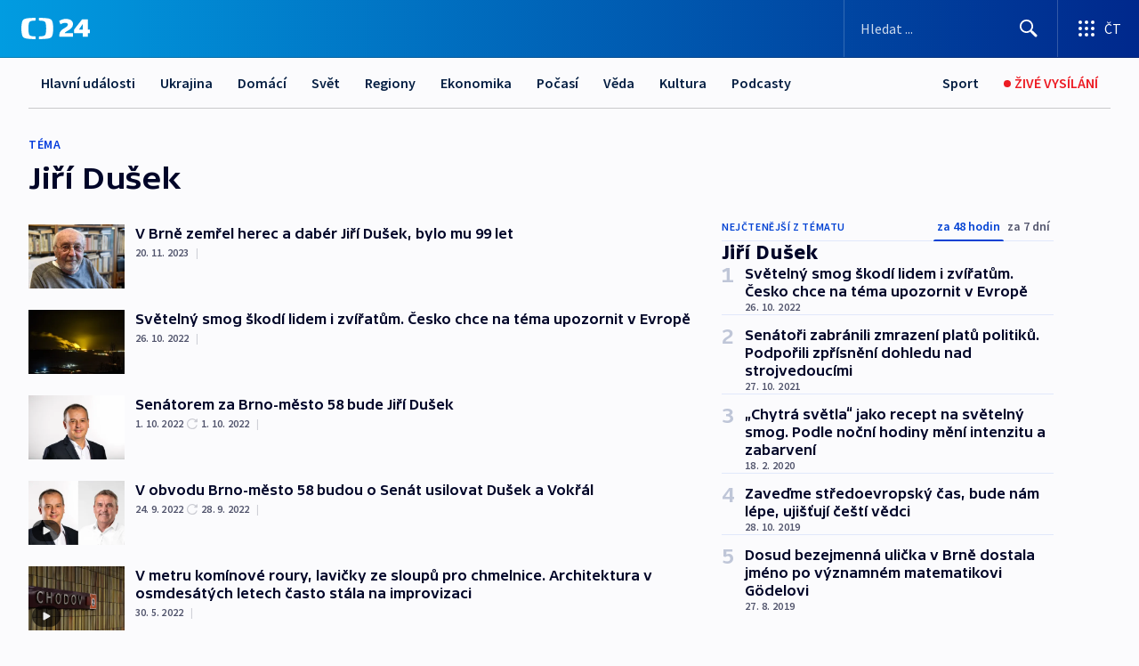

--- FILE ---
content_type: text/html; charset=utf-8
request_url: https://ct24.ceskatelevize.cz/tema/jiri-dusek-27909
body_size: 53207
content:
<!DOCTYPE html><html lang="cs" data-sentry-element="Html" data-sentry-component="MyDocument" data-sentry-source-file="_document.tsx"><head data-sentry-element="Head" data-sentry-source-file="_document.tsx"><meta charSet="utf-8"/><meta content="initial-scale=1.0, width=device-width" name="viewport" data-sentry-element="meta" data-sentry-source-file="_app.tsx"/><meta name="publisher" content="ČT24, Česká televize" data-sentry-element="meta" data-sentry-source-file="_app.tsx"/><meta name="language" content="cs" data-sentry-element="meta" data-sentry-source-file="_app.tsx"/><meta name="theme-color" content="#ffffff" data-sentry-element="meta" data-sentry-source-file="_app.tsx"/><link rel="icon" href="/static/favicon.ico" sizes="any"/><link rel="icon" type="image/svg+xml" href="/static/favicon.svg"/><link rel="icon" type="image/png" href="/static/favicon.png"/><link rel="apple-touch-icon" href="/static/apple-touch-icon.png"/><link rel="manifest" href="/static/manifest.json"/><link rel="canonical" href="https://ct24.ceskatelevize.cz/tema/jiri-dusek-27909"/><link rel="stylesheet" href="https://ctfs.ceskatelevize.cz/static/scripts/cmp/v2.1/orestbida/brands/ct24-light.css"/><title>Jiří Dušek — ČT24 — Česká televize</title><meta name="description" content=""/><meta name="robots" content="index, follow"/><meta property="og:title" content="Jiří Dušek — ČT24 — Česká televize"/><meta property="og:description" content=""/><meta property="og:image" content=""/><link rel="alternate" type="application/rss+xml" title="Jiří Dušek — ČT24 — Česká televize" href="/rss/tema/jiri-dusek-27909"/><meta name="next-head-count" content="19"/><script id="google-tag-manager" nonce="ZDg0ZTI1ZDAtYmM2OS00MTlhLWI3ZWMtZDk5M2Q4MWQyMDU3" data-sentry-element="Script" data-sentry-source-file="_document.tsx" data-nscript="beforeInteractive">
                        var dataLayer = dataLayer || [];dataLayer.push({
                            "page": { "section": "24" },
                            "app": {"version": "1.74.4", "platform": "Web"}
                        });

                        (function(w,d,s,l,i){w[l]=w[l]||[];w[l].push({'gtm.start':
                        new Date().getTime(),event:'gtm.js'});var f=d.getElementsByTagName(s)[0],
                        j=d.createElement(s),dl=l!='dataLayer'?'&l='+l:'';j.async=true;j.src=
                        'https://www.googletagmanager.com/gtm.js?id='+i+dl;var n=d.querySelector('[nonce]');
                        n&&j.setAttribute('nonce',n.nonce||n.getAttribute('nonce'));f.parentNode.insertBefore(j,f);
                        })(window,document,'script','dataLayer','GTM-WR543Z2');
                  </script><link nonce="ZDg0ZTI1ZDAtYmM2OS00MTlhLWI3ZWMtZDk5M2Q4MWQyMDU3" rel="preload" href="/_next/static/css/ff84497c6c67c161.css" as="style"/><link nonce="ZDg0ZTI1ZDAtYmM2OS00MTlhLWI3ZWMtZDk5M2Q4MWQyMDU3" rel="stylesheet" href="/_next/static/css/ff84497c6c67c161.css" data-n-g=""/><link nonce="ZDg0ZTI1ZDAtYmM2OS00MTlhLWI3ZWMtZDk5M2Q4MWQyMDU3" rel="preload" href="/_next/static/css/cf23267297961e52.css" as="style"/><link nonce="ZDg0ZTI1ZDAtYmM2OS00MTlhLWI3ZWMtZDk5M2Q4MWQyMDU3" rel="stylesheet" href="/_next/static/css/cf23267297961e52.css" data-n-p=""/><link nonce="ZDg0ZTI1ZDAtYmM2OS00MTlhLWI3ZWMtZDk5M2Q4MWQyMDU3" rel="preload" href="/_next/static/css/5563bf4ae16bff67.css" as="style"/><link nonce="ZDg0ZTI1ZDAtYmM2OS00MTlhLWI3ZWMtZDk5M2Q4MWQyMDU3" rel="stylesheet" href="/_next/static/css/5563bf4ae16bff67.css" data-n-p=""/><noscript data-n-css="ZDg0ZTI1ZDAtYmM2OS00MTlhLWI3ZWMtZDk5M2Q4MWQyMDU3"></noscript><script defer="" nonce="ZDg0ZTI1ZDAtYmM2OS00MTlhLWI3ZWMtZDk5M2Q4MWQyMDU3" nomodule="" src="/_next/static/chunks/polyfills-42372ed130431b0a.js"></script><script src="/_next/static/chunks/webpack-499fab30b8e9b614.js" nonce="ZDg0ZTI1ZDAtYmM2OS00MTlhLWI3ZWMtZDk5M2Q4MWQyMDU3" defer=""></script><script src="/_next/static/chunks/framework-df2fc3d29a08040c.js" nonce="ZDg0ZTI1ZDAtYmM2OS00MTlhLWI3ZWMtZDk5M2Q4MWQyMDU3" defer=""></script><script src="/_next/static/chunks/main-a923b3509ccdae0b.js" nonce="ZDg0ZTI1ZDAtYmM2OS00MTlhLWI3ZWMtZDk5M2Q4MWQyMDU3" defer=""></script><script src="/_next/static/chunks/pages/_app-c2a4bd723eaa6e88.js" nonce="ZDg0ZTI1ZDAtYmM2OS00MTlhLWI3ZWMtZDk5M2Q4MWQyMDU3" defer=""></script><script src="/_next/static/chunks/2852872c-095e82de10fae69e.js" nonce="ZDg0ZTI1ZDAtYmM2OS00MTlhLWI3ZWMtZDk5M2Q4MWQyMDU3" defer=""></script><script src="/_next/static/chunks/75fc9c18-c433d48982ca9a30.js" nonce="ZDg0ZTI1ZDAtYmM2OS00MTlhLWI3ZWMtZDk5M2Q4MWQyMDU3" defer=""></script><script src="/_next/static/chunks/86-353db38eb9faeaaf.js" nonce="ZDg0ZTI1ZDAtYmM2OS00MTlhLWI3ZWMtZDk5M2Q4MWQyMDU3" defer=""></script><script src="/_next/static/chunks/7402-4bd48e3805c30e21.js" nonce="ZDg0ZTI1ZDAtYmM2OS00MTlhLWI3ZWMtZDk5M2Q4MWQyMDU3" defer=""></script><script src="/_next/static/chunks/5282-75d042eb512bfebd.js" nonce="ZDg0ZTI1ZDAtYmM2OS00MTlhLWI3ZWMtZDk5M2Q4MWQyMDU3" defer=""></script><script src="/_next/static/chunks/1717-e987c59798af39f8.js" nonce="ZDg0ZTI1ZDAtYmM2OS00MTlhLWI3ZWMtZDk5M2Q4MWQyMDU3" defer=""></script><script src="/_next/static/chunks/3362-6562fde6b73869c6.js" nonce="ZDg0ZTI1ZDAtYmM2OS00MTlhLWI3ZWMtZDk5M2Q4MWQyMDU3" defer=""></script><script src="/_next/static/chunks/7444-e60ad12959b52b0e.js" nonce="ZDg0ZTI1ZDAtYmM2OS00MTlhLWI3ZWMtZDk5M2Q4MWQyMDU3" defer=""></script><script src="/_next/static/chunks/3028-230b156353cc7673.js" nonce="ZDg0ZTI1ZDAtYmM2OS00MTlhLWI3ZWMtZDk5M2Q4MWQyMDU3" defer=""></script><script src="/_next/static/chunks/4035-8e9f8e7f61c25e84.js" nonce="ZDg0ZTI1ZDAtYmM2OS00MTlhLWI3ZWMtZDk5M2Q4MWQyMDU3" defer=""></script><script src="/_next/static/chunks/8468-1e77eced1ab09fee.js" nonce="ZDg0ZTI1ZDAtYmM2OS00MTlhLWI3ZWMtZDk5M2Q4MWQyMDU3" defer=""></script><script src="/_next/static/chunks/6460-be1ec94ad5a8e617.js" nonce="ZDg0ZTI1ZDAtYmM2OS00MTlhLWI3ZWMtZDk5M2Q4MWQyMDU3" defer=""></script><script src="/_next/static/chunks/9986-0f2280c8b3e25e76.js" nonce="ZDg0ZTI1ZDAtYmM2OS00MTlhLWI3ZWMtZDk5M2Q4MWQyMDU3" defer=""></script><script src="/_next/static/chunks/pages/tag/%5B...slug%5D-4b8c3c6f7ecc586e.js" nonce="ZDg0ZTI1ZDAtYmM2OS00MTlhLWI3ZWMtZDk5M2Q4MWQyMDU3" defer=""></script><script src="/_next/static/OpyWYP0HGrmu6p2c-_9AV/_buildManifest.js" nonce="ZDg0ZTI1ZDAtYmM2OS00MTlhLWI3ZWMtZDk5M2Q4MWQyMDU3" defer=""></script><script src="/_next/static/OpyWYP0HGrmu6p2c-_9AV/_ssgManifest.js" nonce="ZDg0ZTI1ZDAtYmM2OS00MTlhLWI3ZWMtZDk5M2Q4MWQyMDU3" defer=""></script><style nonce="ZDg0ZTI1ZDAtYmM2OS00MTlhLWI3ZWMtZDk5M2Q4MWQyMDU3">.ctg-header__wrapper {
  width: 100%;
  content: a;
  box-sizing: border-box;
  background-color: #fff;
}
.ctg-header__document-disable-scroll-local {}
@media screen and (max-width: 767px) {
  .ctg-header__document-disable-scroll-local {
    overflow: hidden !important;
    touch-action: none;
    overscroll-behavior: none;
    -webkit-overflow-scrolling: none;
  }
}
  .ctg-header__body-disable-scroll-local {  }
@media screen and (max-width: 767px) {
  .ctg-header__body-disable-scroll-local {
    overflow: hidden !important;
    touch-action: none;
    overscroll-behavior: none;
    -webkit-overflow-scrolling: none;
  }
}
  .ctg-header__document-disable-scroll-global {  }
@media screen and (max-width: 427px) {
  .ctg-header__document-disable-scroll-global {
    overflow: hidden !important;
    touch-action: none;
    overscroll-behavior: none;
    -webkit-overflow-scrolling: none;
  }
}
  .ctg-header__body-disable-scroll-global {  }
@media screen and (max-width: 427px) {
  .ctg-header__body-disable-scroll-global {
    overflow: hidden !important;
    touch-action: none;
    overscroll-behavior: none;
    -webkit-overflow-scrolling: none;
  }
}
  .ctg-header__document-disable-scroll-local-d2 {  }
@media screen and (max-width: 767px) {
  .ctg-header__document-disable-scroll-local-d2 {
    padding-right: 0px !important;
  }
}
  .ctg-header__document-disable-scroll-global-d4 {  }
@media screen and (max-width: 427px) {
  .ctg-header__document-disable-scroll-global-d4 {
    padding-right: 0px !important;
  }
}
  .ctg-header__inset-focus-visible {  }
  .ctg-header__context-menu-item-disabled {  }
  .ctg-header__context-menu-item.ctg-header__context-menu-item-disabled .ctg-header__context-menu-item-link, .ctg-header__context-menu-item.ctg-header__context-menu-item-disabled .ctg-header__context-menu-item-link:hover {
    cursor: auto;
  }
  .ctg-header__context-menu-item-active {  }
  .ctg-header__context-menu-item.ctg-header__context-menu-item-active .ctg-header__context-menu-item-link {
    cursor: default;
    font-family: SourceSansPro, sans-serif;
    font-weight: 600;
  }
  .ctg-header__context-menu-item-link {
    display: flex;
    padding: 9px 26px 9px;
    font-size: 1rem;
    align-items: center;
    font-family: SourceSansPro, sans-serif;
    line-height: 1.375rem;
    letter-spacing: 0;
    vertical-align: sub;
  }
  .ctg-header__context-menu-item:not(.ctg-header__context-menu-item-disabled) .ctg-header__context-menu-item-link:hover {  }
  .ctg-header__context-menu-item-link:hover {
    text-decoration: none;
  }
  .ctg-header__profile-name {  }
  .ctg-header__profile-name + ul li:first-child .ctg-header__context-menu-item-link {
    padding: 0 24px 9px;
  }
  .ctg-header__profile-name + ul li:first-child .ctg-header__context-menu-item-link:hover {
    text-decoration: underline;
    background-color: #fff;
  }
  .ctg-header__context-menu-item-link-is-not {  }
  .ctg-header__context-menu-item-link.ctg-header__context-menu-item-link-is-not {
    outline: none;
  }
  .ctg-header__context-menu-item-link.ctg-header__context-menu-item-link-is-not.focus-visible {
    box-shadow: 0px 0px 0px 2px #60a0ff;
  }
  .ctg-header__context-menu-item {
    color: #393939;
    width: 100%;
    padding: 0;
    max-width: 100%;
    list-style: none;
  }
  .ctg-header__context-menu-item > span {
    display: flex;
    align-items: center;
  }
  .ctg-header__context-menu-item > span > svg {
    fill: currentColor;
    flex: 0 0 auto;
    width: 20px;
    height: 20px;
    margin: 0 8px 0 -28px;
  }
  .ctg-header__context-menu-icon {
    width: 20px;
    display: flex;
    align-items: center;
    margin-right: 18px;
  }
  .ctg-header__context-menu-item-disabled-d0 {  }
  .ctg-header__context-menu-item.ctg-header__context-menu-item-disabled-d0 .ctg-header__context-menu-item-link, .ctg-header__context-menu-item.ctg-header__context-menu-item-disabled-d0 .ctg-header__context-menu-item-link:hover {
    background-color: transparent;
    color: #8d8d8d;
  }
  .ctg-header__context-menu-item-active-d1 {  }
  .ctg-header__context-menu-item.ctg-header__context-menu-item-active-d1 .ctg-header__context-menu-item-link {
    color: #000000;
  }
  .ctg-header__context-menu-item-link-d2 {
    color: #041e42;
  }
  .ctg-header__context-menu-item:not(.ctg-header__context-menu-item-disabled) .ctg-header__context-menu-item-link-d2:hover {
    color: #000000;
    background-color: #f4f4f4;
  }
  .ctg-header__context-menu-item-disabled-d3 {  }
  .ctg-header__context-menu-item.ctg-header__context-menu-item-disabled-d3 .ctg-header__context-menu-item-link, .ctg-header__context-menu-item.ctg-header__context-menu-item-disabled-d3 .ctg-header__context-menu-item-link:hover {
    background-color: transparent;
    color: #8d8d8d;
  }
  .ctg-header__context-menu-item-active-d4 {  }
  .ctg-header__context-menu-item.ctg-header__context-menu-item-active-d4 .ctg-header__context-menu-item-link {
    color: #000000;
  }
  .ctg-header__context-menu-item-link-d5 {
    color: #041e42;
  }
  .ctg-header__context-menu-item:not(.ctg-header__context-menu-item-disabled) .ctg-header__context-menu-item-link-d5:hover {
    color: #000000;
    background-color: #f4f4f4;
  }
  .ctg-header__context-menu-item-disabled-d6 {  }
  .ctg-header__context-menu-item.ctg-header__context-menu-item-disabled-d6 .ctg-header__context-menu-item-link, .ctg-header__context-menu-item.ctg-header__context-menu-item-disabled-d6 .ctg-header__context-menu-item-link:hover {
    background-color: transparent;
    color: #8d8d8d;
  }
  .ctg-header__context-menu-item-active-d7 {  }
  .ctg-header__context-menu-item.ctg-header__context-menu-item-active-d7 .ctg-header__context-menu-item-link {
    color: #000000;
  }
  .ctg-header__context-menu-item-link-d8 {
    color: #041e42;
  }
  .ctg-header__context-menu-item:not(.ctg-header__context-menu-item-disabled) .ctg-header__context-menu-item-link-d8:hover {
    color: #000000;
    background-color: #f4f4f4;
  }
  .ctg-header__context-menu-item-disabled-d9 {  }
  .ctg-header__context-menu-item.ctg-header__context-menu-item-disabled-d9 .ctg-header__context-menu-item-link, .ctg-header__context-menu-item.ctg-header__context-menu-item-disabled-d9 .ctg-header__context-menu-item-link:hover {
    background-color: transparent;
    color: #8d8d8d;
  }
  .ctg-header__context-menu-item-active-d10 {  }
  .ctg-header__context-menu-item.ctg-header__context-menu-item-active-d10 .ctg-header__context-menu-item-link {
    color: #000000;
  }
  .ctg-header__context-menu-item-link-d11 {
    color: #041e42;
  }
  .ctg-header__context-menu-item:not(.ctg-header__context-menu-item-disabled) .ctg-header__context-menu-item-link-d11:hover {
    color: #000000;
    background-color: #f4f4f4;
  }
  .ctg-header__context-menu-item-disabled-d12 {  }
  .ctg-header__context-menu-item.ctg-header__context-menu-item-disabled-d12 .ctg-header__context-menu-item-link, .ctg-header__context-menu-item.ctg-header__context-menu-item-disabled-d12 .ctg-header__context-menu-item-link:hover {
    background-color: transparent;
    color: #8d8d8d;
  }
  .ctg-header__context-menu-item-active-d13 {  }
  .ctg-header__context-menu-item.ctg-header__context-menu-item-active-d13 .ctg-header__context-menu-item-link {
    color: #000000;
  }
  .ctg-header__context-menu-item-link-d14 {
    color: #041e42;
  }
  .ctg-header__context-menu-item:not(.ctg-header__context-menu-item-disabled) .ctg-header__context-menu-item-link-d14:hover {
    color: #000000;
    background-color: #f4f4f4;
  }
  .ctg-header__context-menu-item-disabled-d15 {  }
  .ctg-header__context-menu-item.ctg-header__context-menu-item-disabled-d15 .ctg-header__context-menu-item-link, .ctg-header__context-menu-item.ctg-header__context-menu-item-disabled-d15 .ctg-header__context-menu-item-link:hover {
    background-color: transparent;
    color: #8d8d8d;
  }
  .ctg-header__context-menu-item-active-d16 {  }
  .ctg-header__context-menu-item.ctg-header__context-menu-item-active-d16 .ctg-header__context-menu-item-link {
    color: #000000;
  }
  .ctg-header__context-menu-item-link-d17 {
    color: #041e42;
  }
  .ctg-header__context-menu-item:not(.ctg-header__context-menu-item-disabled) .ctg-header__context-menu-item-link-d17:hover {
    color: #000000;
    background-color: #f4f4f4;
  }
  .ctg-header__context-menu-item-disabled-d18 {  }
  .ctg-header__context-menu-item.ctg-header__context-menu-item-disabled-d18 .ctg-header__context-menu-item-link, .ctg-header__context-menu-item.ctg-header__context-menu-item-disabled-d18 .ctg-header__context-menu-item-link:hover {
    background-color: transparent;
    color: #8d8d8d;
  }
  .ctg-header__context-menu-item-active-d19 {  }
  .ctg-header__context-menu-item.ctg-header__context-menu-item-active-d19 .ctg-header__context-menu-item-link {
    color: #000000;
  }
  .ctg-header__context-menu-item-link-d20 {
    color: #041e42;
  }
  .ctg-header__context-menu-item:not(.ctg-header__context-menu-item-disabled) .ctg-header__context-menu-item-link-d20:hover {
    color: #000000;
    background-color: #f4f4f4;
  }
  .ctg-header__context-menu-item-disabled-d21 {  }
  .ctg-header__context-menu-item.ctg-header__context-menu-item-disabled-d21 .ctg-header__context-menu-item-link, .ctg-header__context-menu-item.ctg-header__context-menu-item-disabled-d21 .ctg-header__context-menu-item-link:hover {
    background-color: transparent;
    color: #8d8d8d;
  }
  .ctg-header__context-menu-item-active-d22 {  }
  .ctg-header__context-menu-item.ctg-header__context-menu-item-active-d22 .ctg-header__context-menu-item-link {
    color: #000000;
  }
  .ctg-header__context-menu-item-link-d23 {
    color: #041e42;
  }
  .ctg-header__context-menu-item:not(.ctg-header__context-menu-item-disabled) .ctg-header__context-menu-item-link-d23:hover {
    color: #000000;
    background-color: #f4f4f4;
  }
  .ctg-header__context-menu-item-disabled-d24 {  }
  .ctg-header__context-menu-item.ctg-header__context-menu-item-disabled-d24 .ctg-header__context-menu-item-link, .ctg-header__context-menu-item.ctg-header__context-menu-item-disabled-d24 .ctg-header__context-menu-item-link:hover {
    background-color: transparent;
    color: #8d8d8d;
  }
  .ctg-header__context-menu-item-active-d25 {  }
  .ctg-header__context-menu-item.ctg-header__context-menu-item-active-d25 .ctg-header__context-menu-item-link {
    color: #000000;
  }
  .ctg-header__context-menu-item-link-d26 {
    color: #041e42;
  }
  .ctg-header__context-menu-item:not(.ctg-header__context-menu-item-disabled) .ctg-header__context-menu-item-link-d26:hover {
    color: #000000;
    background-color: #f4f4f4;
  }
  .ctg-header__context-menu-item-disabled-d27 {  }
  .ctg-header__context-menu-item.ctg-header__context-menu-item-disabled-d27 .ctg-header__context-menu-item-link, .ctg-header__context-menu-item.ctg-header__context-menu-item-disabled-d27 .ctg-header__context-menu-item-link:hover {
    background-color: transparent;
    color: #8d8d8d;
  }
  .ctg-header__context-menu-item-active-d28 {  }
  .ctg-header__context-menu-item.ctg-header__context-menu-item-active-d28 .ctg-header__context-menu-item-link {
    color: #000000;
  }
  .ctg-header__context-menu-item-link-d29 {
    color: #041e42;
  }
  .ctg-header__context-menu-item:not(.ctg-header__context-menu-item-disabled) .ctg-header__context-menu-item-link-d29:hover {
    color: #000000;
    background-color: #f4f4f4;
  }
  .ctg-header__context-menu-item-disabled-d30 {  }
  .ctg-header__context-menu-item.ctg-header__context-menu-item-disabled-d30 .ctg-header__context-menu-item-link, .ctg-header__context-menu-item.ctg-header__context-menu-item-disabled-d30 .ctg-header__context-menu-item-link:hover {
    background-color: transparent;
    color: #8d8d8d;
  }
  .ctg-header__context-menu-item-active-d31 {  }
  .ctg-header__context-menu-item.ctg-header__context-menu-item-active-d31 .ctg-header__context-menu-item-link {
    color: #000000;
  }
  .ctg-header__context-menu-item-link-d32 {
    color: #041e42;
  }
  .ctg-header__context-menu-item:not(.ctg-header__context-menu-item-disabled) .ctg-header__context-menu-item-link-d32:hover {
    color: #000000;
    background-color: #f4f4f4;
  }
  .ctg-header__context-menu-item-disabled-d33 {  }
  .ctg-header__context-menu-item.ctg-header__context-menu-item-disabled-d33 .ctg-header__context-menu-item-link, .ctg-header__context-menu-item.ctg-header__context-menu-item-disabled-d33 .ctg-header__context-menu-item-link:hover {
    background-color: transparent;
    color: #8d8d8d;
  }
  .ctg-header__context-menu-item-active-d34 {  }
  .ctg-header__context-menu-item.ctg-header__context-menu-item-active-d34 .ctg-header__context-menu-item-link {
    color: #000000;
  }
  .ctg-header__context-menu-item-link-d35 {
    color: #041e42;
  }
  .ctg-header__context-menu-item:not(.ctg-header__context-menu-item-disabled) .ctg-header__context-menu-item-link-d35:hover {
    color: #000000;
    background-color: #f4f4f4;
  }
  .ctg-header__context-menu-item-disabled-d36 {  }
  .ctg-header__context-menu-item.ctg-header__context-menu-item-disabled-d36 .ctg-header__context-menu-item-link, .ctg-header__context-menu-item.ctg-header__context-menu-item-disabled-d36 .ctg-header__context-menu-item-link:hover {
    background-color: transparent;
    color: #8d8d8d;
  }
  .ctg-header__context-menu-item-active-d37 {  }
  .ctg-header__context-menu-item.ctg-header__context-menu-item-active-d37 .ctg-header__context-menu-item-link {
    color: #000000;
  }
  .ctg-header__context-menu-item-link-d38 {
    color: #041e42;
  }
  .ctg-header__context-menu-item:not(.ctg-header__context-menu-item-disabled) .ctg-header__context-menu-item-link-d38:hover {
    color: #000000;
    background-color: #f4f4f4;
  }
  .ctg-header__local-menu-mobile-nav {
    width: 100%;
    display: none;
    position: relative;
    box-shadow: 0px 1px 3px rgba(0, 0, 0, 0.2), 0px 12px 24px -8px rgba(0, 0, 0, 0.15);
    margin-left: auto;
    background-color: #fff;
  }
  .ctg-header__local-menu-mobile-nav .ctg-header__context-menu {
    width: 100%;
    padding: 16px 0;
    box-shadow: none;
    background-color: transparent;
  }
  .ctg-header__local-menu-mobile-nav .ctg-header__context-menu li.ctg-header__context-menu-item-active > a, .ctg-header__local-menu-mobile-nav .ctg-header__context-menu li.ctg-header__context-menu-item-active > span, .ctg-header__local-menu-mobile-nav .ctg-header__context-menu li > a:hover {
    color: #041e42;
  }
  .ctg-header__local-menu-mobile-nav .ctg-header__context-menu li:not(.ctg-header__context-menu-item-disabled) > a:hover, .ctg-header__local-menu-mobile-nav .ctg-header__context-menu li:not(.ctg-header__context-menu-item-disabled) > span.ctg-header__local-menu-mobile-nav .ctg-header__context-menu li:not(.ctg-header__context-menu-item-disabled):hover {
    background-color: #f4f4f4;
  }
  .ctg-header__local-menu-mobile-nav-visible {
    display: block;
  }
  .ctg-header__local-menu-mobile-nav-wrapper {
    top: 105px;
    left: 0;
    width: 100%;
    height: calc(100% - 105px);
    padding: 0;
    z-index: 101;
    overflow: auto;
    position: fixed;
    visibility: hidden;
    background-color: rgba(0, 0, 0, .3);
  }
  .ctg-header__local-menu-mobile-nav-wrapper-visible {
    visibility: visible;
  }
  .ctg-header__local-menu-mobile-button-wrapper {
    color: inherit;
    display: flex;
    align-items: center;
  }
  .ctg-header__local-menu-mobile-button-wrapper > button {
    color: inherit;
    display: flex;
    padding: 10px 16px;
    align-items: center;
  }
  .ctg-header__local-menu-mobile-button > svg {
    color: inherit;
    width: 24px;
    height: 24px;
    margin-right: 4px;
  }
  .ctg-header__local-menu-mobile-button > span {
    color: inherit;
    font-size: 1rem;
    font-family: SourceSansPro, sans-serif;
    line-height: 1;
  }
  .ctg-header__inset-focus-visible {  }
  .ctg-header__hotlink-nav-list-item {
    position: relative;
  }
@media (max-width: 767px) {
  .ctg-header__hotlink-nav-list-item {
    border-left: 1px solid rgba(0, 0, 0, 0.2);
  }
}
  .ctg-header__hotlink-nav-list-item > a, .ctg-header__hotlink-nav-list-item > button, .ctg-header__hotlink-nav-list-item > span {
    height: 100%;
    margin: 0;
    display: flex;
    position: relative;
    font-size: 16px;
    box-sizing: border-box;
    transition: backgroundColor 150ms, borderColor 150ms,color 150ms;
    align-items: center;
    font-family: SourceSansPro, sans-serif;
    font-weight: 600;
    line-height: 1.314rem;
    padding-top: 5px;
    white-space: nowrap;
    padding-left: 14px;
    padding-right: 14px;
    letter-spacing: normal;
    padding-bottom: 5px;
    justify-content: center;
    text-decoration: none;
  }
  .ctg-header__hotlink-nav-list-item > span {
    cursor: default;
  }
  .ctg-header__hotlink-nav-list-item > a svg, .ctg-header__hotlink-nav-list-item > button svg, .ctg-header__hotlink-nav-list-item > span svg {
    margin-right: 4px;
  }
  .ctg-header__hotlink-nav-list-item-active.ctg-header__hotlink-nav-list-item > a svg, .ctg-header__hotlink-nav-list-item-active.ctg-header__hotlink-nav-list-item > button svg, .ctg-header__hotlink-nav-list-item-active.ctg-header__hotlink-nav-list-item > span svg {  }
  .ctg-header__hotlink-nav-list-item-active.ctg-header__hotlink-nav-list-item > a, .ctg-header__hotlink-nav-list-item-active.ctg-header__hotlink-nav-list-item > button, .ctg-header__hotlink-nav-list-item-active.ctg-header__hotlink-nav-list-item > span {  }
@media (hover: hover) {
  .ctg-header__hotlink-nav-list-item > a, .ctg-header__hotlink-nav-list-item > button, .ctg-header__hotlink-nav-list-item > span {  }
  .ctg-header__hotlink-nav-list-item > a:hover svg, .ctg-header__hotlink-nav-list-item > button:hover svg, .ctg-header__hotlink-nav-list-item > span:hover svg {  }
  .ctg-header__hotlink-nav-list-item > a:hover, .ctg-header__hotlink-nav-list-item > button:hover, .ctg-header__hotlink-nav-list-item > span:hover {
    text-decoration: none;
  }
}
  .ctg-header__hotlink-nav-list-item-active {  }
  .ctg-header__hotlink-nav-list-item-active:before {
    left: 50%;
    width: 0;
    bottom: -6px;
    height: 0;
    content: "";
    position: absolute;
    border-left: 6px solid transparent;
    margin-left: -6px;
    border-right: 6px solid transparent;
  }
  .ctg-header__hotlink-nav-list-item-d0 {  }
  .ctg-header__hotlink-nav-list-item-d0 > a, .ctg-header__hotlink-nav-list-item-d0 > button, .ctg-header__hotlink-nav-list-item-d0 > span {
    background-color: transparent;
    color: #041e42;
  }
  .ctg-header__hotlink-nav-list-item-d0 > a svg, .ctg-header__hotlink-nav-list-item-d0 > button svg, .ctg-header__hotlink-nav-list-item-d0 > span svg {
    color: inherit;
  }
  .ctg-header__hotlink-nav-list-item-active.ctg-header__hotlink-nav-list-item-d0 > a svg, .ctg-header__hotlink-nav-list-item-active.ctg-header__hotlink-nav-list-item-d0 > button svg, .ctg-header__hotlink-nav-list-item-active.ctg-header__hotlink-nav-list-item-d0 > span svg {
    color: inherit;
  }
  .ctg-header__hotlink-nav-list-item-active.ctg-header__hotlink-nav-list-item-d0 > a, .ctg-header__hotlink-nav-list-item-active.ctg-header__hotlink-nav-list-item-d0 > button, .ctg-header__hotlink-nav-list-item-active.ctg-header__hotlink-nav-list-item-d0 > span {
    background-color: #041e42;
    color: #fff;
    border-color: #041e42;
  }
@media (hover: hover) {
  .ctg-header__hotlink-nav-list-item-d0 > a, .ctg-header__hotlink-nav-list-item-d0 > button, .ctg-header__hotlink-nav-list-item-d0 > span {  }
  .ctg-header__hotlink-nav-list-item-d0 > a:hover svg, .ctg-header__hotlink-nav-list-item-d0 > button:hover svg, .ctg-header__hotlink-nav-list-item-d0 > span:hover svg {
    color: inherit;
  }
  .ctg-header__hotlink-nav-list-item-d0 > a:hover, .ctg-header__hotlink-nav-list-item-d0 > button:hover, .ctg-header__hotlink-nav-list-item-d0 > span:hover {
    background-color: #041e42;
    color: #fff;
    border-color: #041e42;
  }
}
  .ctg-header__hotlink-nav-list-item-active-d2 {  }
  .ctg-header__hotlink-nav-list-item-active-d2:before {
    border-top: 6px solid #041e42;
  }
  .ctg-header__hotlink-nav-list-item-d3 {  }
  .ctg-header__hotlink-nav-list-item-d3 > a, .ctg-header__hotlink-nav-list-item-d3 > button, .ctg-header__hotlink-nav-list-item-d3 > span {
    background-color: transparent;
    color: #041e42;
  }
  .ctg-header__hotlink-nav-list-item-d3 > a svg, .ctg-header__hotlink-nav-list-item-d3 > button svg, .ctg-header__hotlink-nav-list-item-d3 > span svg {
    color: inherit;
  }
  .ctg-header__hotlink-nav-list-item-active.ctg-header__hotlink-nav-list-item-d3 > a svg, .ctg-header__hotlink-nav-list-item-active.ctg-header__hotlink-nav-list-item-d3 > button svg, .ctg-header__hotlink-nav-list-item-active.ctg-header__hotlink-nav-list-item-d3 > span svg {
    color: inherit;
  }
  .ctg-header__hotlink-nav-list-item-active.ctg-header__hotlink-nav-list-item-d3 > a, .ctg-header__hotlink-nav-list-item-active.ctg-header__hotlink-nav-list-item-d3 > button, .ctg-header__hotlink-nav-list-item-active.ctg-header__hotlink-nav-list-item-d3 > span {
    background-color: #041e42;
    color: #fff;
    border-color: #041e42;
  }
@media (hover: hover) {
  .ctg-header__hotlink-nav-list-item-d3 > a, .ctg-header__hotlink-nav-list-item-d3 > button, .ctg-header__hotlink-nav-list-item-d3 > span {  }
  .ctg-header__hotlink-nav-list-item-d3 > a:hover svg, .ctg-header__hotlink-nav-list-item-d3 > button:hover svg, .ctg-header__hotlink-nav-list-item-d3 > span:hover svg {
    color: inherit;
  }
  .ctg-header__hotlink-nav-list-item-d3 > a:hover, .ctg-header__hotlink-nav-list-item-d3 > button:hover, .ctg-header__hotlink-nav-list-item-d3 > span:hover {
    background-color: #041e42;
    color: #fff;
    border-color: #041e42;
  }
}
  .ctg-header__hotlink-nav-list-item-active-d5 {  }
  .ctg-header__hotlink-nav-list-item-active-d5:before {
    border-top: 6px solid #041e42;
  }
  .ctg-header__hotlink-nav-list {
    height: 100%;
    margin: 0;
    display: flex;
    padding: 0;
    position: relative;
    list-style-type: none;
  }
  .ctg-header__hotlink-nav-button-container {
    position: relative;
  }
  .ctg-header__local-menu-nav-list-item {
    position: relative;
    max-width: 235px;
  }
  .ctg-header__local-menu-nav-list-item > a, .ctg-header__local-menu-nav-list-item > button, .ctg-header__local-menu-nav-list-item > span {
    color: #041e42;
    height: 57px;
    margin: 0;
    display: block;
    padding: 0 14px;
    overflow: hidden;
    position: relative;
    font-size: 1rem;
    box-sizing: border-box;
    transition: background-color 150ms, border-color 150ms,color 150ms;
    font-family: SourceSansPro, sans-serif;
    font-weight: 600;
    line-height: 57px;
    white-space: nowrap;
    text-overflow: ellipsis;
    letter-spacing: normal;
    text-decoration: none;
  }
  .ctg-header__local-menu-nav-list-item > span {
    cursor: default;
  }
  .ctg-header__local-menu-nav-list-item a {
    text-decoration: none;
  }
  .ctg-header__local-menu-nav-list-item-active.ctg-header__local-menu-nav-list-item > a, .ctg-header__local-menu-nav-list-item > a:hover, .ctg-header__local-menu-nav-list-item-active.ctg-header__local-menu-nav-list-item > button, .ctg-header__local-menu-nav-list-item > button:hover, .ctg-header__local-menu-nav-list-item-active.ctg-header__local-menu-nav-list-item > span, .ctg-header__local-menu-nav-list-item > span:hover {
    color: #fff;
    border-color: #041e42;
    text-decoration: none;
    background-color: #041e42;
  }
  .ctg-header__local-menu-nav-list-item-active:before {
    left: 50%;
    width: 0;
    bottom: -6px;
    height: 0;
    content: "";
    position: absolute;
    border-top: 6px solid #041e42;
    border-left: 6px solid transparent;
    margin-left: -6px;
    border-right: 6px solid transparent;
  }
  .ctg-header__local-menu-nav.ctg-header__local-menu-nav-gradient {
    mask-size: auto;
    mask-image: linear-gradient( to right, black calc(100% - 150px), transparent calc(100% - 100px));
    mask-repeat: no-repeat, no-repeat;
    mask-position: 0 0, 100% 0;
    -webkit-mask-size: auto;
    -webkit-mask-image: linear-gradient( to right, black calc(100% - 150px), transparent calc(100% - 100px));
    -webkit-mask-repeat: no-repeat, no-repeat;
    -webkit-mask-position: 0 0, 100% 0;
  }
  .ctg-header__local-menu-nav-list {
    width: fit-content;
    margin: 0;
    display: flex;
    padding: 0;
    position: relative;
    list-style-type: none;
  }
  .ctg-header__local-menu-nav-button-container {
    position: relative;
  }
  .ctg-header__local-menu-nav-button-container .ctg-header__context-menu {
    left: -30px;
  }
  .ctg-header__local-menu-nav-button:before {
    left: 50%;
    bottom: -6px;
    height: 0;
    content: "";
    display: block;
    opacity: 0;
    z-index: 2;
    position: absolute;
    transform: translateX(-50%);
    border-top: 6px solid #041e42;
    transition: opacity .150ms ease;
    border-left: 6px solid transparent;
    border-right: 6px solid transparent;
    pointer-events: none;
  }
  .ctg-header__local-menu-nav-button:hover {
    cursor: pointer;
  }
  .ctg-header__local-menu-nav-button-active {
    color: #fff !important;
    background-color: #041e42;
  }
  .ctg-header__local-menu-nav-button-active:before {
    opacity: 1;
  }
  .ctg-header__local-menu-nav-button-active.dark {
    color: #041e42 !important;
    background-color: #fff !important;
  }
  .ctg-header__local-menu-nav-button-active.dark:before {
    border-top: 6px solid #fff;
  }
  .ctg-header__local-menu-wrapper {
    position: relative;
  }
@media screen and (min-width: 768px) {
  .ctg-header__local-menu-wrapper {
    margin: 0 auto;
    padding: 0 24px;
    max-width: 1168px;
  }
}
  .ctg-header__local-menu {
    height: 49px;
    display: grid;
    z-index: 1;
    position: relative;
    box-sizing: border-box;
    align-items: center;
    border-bottom: 1px solid rgba(0, 0, 0, 0.2);
    justify-content: stretch;
    grid-template-columns: 1fr min-content min-content;
  }
@media screen and (min-width: 768px) {
  .ctg-header__local-menu {
    height: 57px;
    max-width: 100%;
    grid-template-rows: 57px;
    grid-template-columns: minmax(0, 100%) min-content min-content;
  }
  .ctg-header__local-menu.secondaryMenu {
    height: auto;
  }
}
  .ctg-header__local-menu.hideBottomLine {
    height: 48px;
    border-bottom: 0;
  }
@media screen and (min-width: 768px) {
  .ctg-header__local-menu.hideBottomLine {
    height: 56px;
    grid-template-rows: 56px;
  }
}
  .ctg-header__local-menu-secondary-wrapper {
    width: 100%;
  }
  .ctg-header__local-nav-wrapper {
    display: none;
  }
@media screen and (min-width: 768px) {
  .ctg-header__local-nav-wrapper {
    display: block;
    position: relative;
  }
}
  .ctg-header__hotlink-nav-wrapper {
    height: 100%;
    position: relative;
  }
@media screen and (min-width: 768px) {
  .ctg-header__hotlink-nav-wrapper {
    display: block;
    position: relative;
  }
}
  .ctg-header__local-menu-mobile-button-wrapper {
    height: 100%;
  }
@media screen and (min-width: 768px) {
  .ctg-header__local-menu-mobile-button-wrapper {
    display: none;
  }
}
  .ctg-header__local-menu-mobile-button-wrapper .ctg-header__local-menu-mobile-button {
    width: 100%;
    height: 100%;
  }
  .ctg-header__local-menu-mobile-button-wrapper .ctg-header__local-menu-mobile-button.ctg-header__local-menu-mobile-button-active {
    background-color: rgba(0, 0, 0, 0.04);
  }
@media (hover: hover) {
  .ctg-header__local-menu-mobile-button-wrapper .ctg-header__local-menu-mobile-button:hover {
    color: #fff;
    background-color: #041e42;
  }
  .inverted .ctg-header__local-menu-mobile-button-wrapper .ctg-header__local-menu-mobile-button:hover {
    color: #fff;
    background-color: transparent;
  }
}
  .ctg-header__header-dark .ctg-header__local-menu-nav-list-item > a, .ctg-header__header-dark .ctg-header__local-menu-nav-list-item > button, .ctg-header__header-dark .ctg-header__local-menu-nav-list-item > span {
    color: #fff;
  }
  .ctg-header__header-dark .ctg-header__local-menu-nav-list-item.ctg-header__local-menu-nav-list-item-active > a, .ctg-header__header-dark .ctg-header__local-menu-nav-list-item.ctg-header__local-menu-nav-list-item-active > button, .ctg-header__header-dark .ctg-header__local-menu-nav-list-item.ctg-header__local-menu-nav-list-item-active > span {
    color: #041e42;
    border-color: #fff;
    background-color: #fff;
  }
  .ctg-header__header-dark .ctg-header__local-menu-nav-list-item.ctg-header__local-menu-nav-list-item-active:before {
    border-top-color: #fff;
  }
  .ctg-header__header-dark .ctg-header__local-menu-nav-list-item > a:hover, .ctg-header__header-dark .ctg-header__local-menu-nav-list-item > button:hover, .ctg-header__header-dark .ctg-header__local-menu-nav-list-item > span:hover {
    color: #041e42;
    border-color: #fff;
    background-color: #fff;
  }
  .ctg-header__header-dark .ctg-header__hotlink-nav-list-item > a, .ctg-header__header-dark .ctg-header__hotlink-nav-list-item > button, .ctg-header__header-dark .ctg-header__hotlink-nav-list-item > span {
    color: #fff;
  }
@media screen and (max-width: 767px) {
  .ctg-header__header-dark .ctg-header__hotlink-nav-list-item {
    border-color: rgba(255, 255, 255, 0.2);;
  }
}
  .ctg-header__header-dark .ctg-header__hotlink-nav-list-item.ctg-header__hotlink-nav-list-item-active > a, .ctg-header__header-dark .ctg-header__hotlink-nav-list-item.ctg-header__hotlink-nav-list-item-active > button, .ctg-header__header-dark .ctg-header__hotlink-nav-list-item.ctg-header__hotlink-nav-list-item-active > span {
    color: #041e42;
    border-color: #fff;
    background-color: #fff;
  }
  .ctg-header__header-dark .ctg-header__hotlink-nav-list-item.ctg-header__hotlink-nav-list-item-active > a:before, .ctg-header__header-dark .ctg-header__hotlink-nav-list-item.ctg-header__hotlink-nav-list-item-active > button:before, .ctg-header__header-dark .ctg-header__hotlink-nav-list-item.ctg-header__hotlink-nav-list-item-active > span:before {
    border-top: 6px solid white;
  }
  .ctg-header__hotlink-nav-list-item-active.ctg-header__header-dark .ctg-header__hotlink-nav-list-item > a, .ctg-header__header-dark .ctg-header__hotlink-nav-list-item > a:hover, .ctg-header__hotlink-nav-list-item-active.ctg-header__header-dark .ctg-header__hotlink-nav-list-item > button, .ctg-header__header-dark .ctg-header__hotlink-nav-list-item > button:hover, .ctg-header__hotlink-nav-list-item-active.ctg-header__header-dark .ctg-header__hotlink-nav-list-item > span, .ctg-header__header-dark .ctg-header__hotlink-nav-list-item > span:hover {
    color: #041e42;
    border-color: #fff;
    background-color: #fff;
  }
  .ctg-header__hotlink-nav-list-item-active.ctg-header__header-dark .ctg-header__hotlink-nav-list-item > a:before, .ctg-header__hotlink-nav-list-item-active.ctg-header__header-dark .ctg-header__hotlink-nav-list-item > button:before, .ctg-header__hotlink-nav-list-item-active.ctg-header__header-dark .ctg-header__hotlink-nav-list-item > span:before {
    border-top: 6px solid white;
  }
  .ctg-header__header-dark .ctg-header__local-menu {
    border-bottom: 1px solid rgba(255, 255, 255, 0.2);
  }
  .ctg-header__header-dark .ctg-header__hotlink-nav-wrapper button:hover, .ctg-header__header-dark .ctg-header__hotlink-nav-wrapper button.ctg-header__local-menu-mobile-button-active {
    color: #041e42;
    background-color: #fff;
  }
  .ctg-header__header-dark .ctg-header__local-menu-mobile-button-wrapper .ctg-header__local-menu-mobile-button.ctg-header__local-menu-mobile-button-active {
    color: #041e42;
    height: calc(100% + 1px);
    background-color: #fff;
  }
@media (hover: hover) {
  .ctg-header__header-dark .ctg-header__local-menu-mobile-button-wrapper .ctg-header__local-menu-mobile-button:hover {
    color: #041e42;
    background-color: #fff;
  }
  .inverted .ctg-header__header-dark .ctg-header__local-menu-mobile-button-wrapper .ctg-header__local-menu-mobile-button:hover {
    color: #fff;
    background-color: #041e42;
  }
}
  .ctg-header__global-menu-logo-wrapper {
    display: flex;
    align-items: center;
  }
@media (max-width: 359px) {
  .ctg-header__global-menu-logo-wrapper {
    border-left: 0;
  }
}
  .ctg-header__global-menu-logo-link {
    height: 20px;
    margin: 0 16px;
  }
@media (min-width: 360px) {
  .ctg-header__global-menu-logo-link {
    height: 24px;
  }
}
@media (min-width: 768px) {
  .ctg-header__global-menu-logo-link {
    margin-top: 0;
    margin-left: 24px;
    margin-right: 24px;
    margin-bottom: 0;
  }
}
  .ctg-header__global-menu-logo {
    height: 100%;
    display: block;
    max-height: 100%;
  }
  .ctg-header__has-shp-nav {  }
  .ctg-header__global-menu-wrapper {
    height: 56px;
    display: flex;
    position: relative;
    background: transparent;
    align-items: center;
    border-bottom: 1px solid rgba(0, 0, 0, .2);
  }
@media screen and (min-width: 768px) {
  .ctg-header__global-menu-wrapper {
    height: 65px;
  }
}
  .ctg-header__background-class {  }
  .ctg-header__global-menu-right-items {  }
  .ctg-header__global-menu-wrapper .ctg-header__global-menu-right-items {
    height: 100%;
    display: flex;
    margin-left: auto;
  }
  .ctg-header__global-menu-logo-wrapper {  }
  .ctg-header__global-menu-wrapper .ctg-header__global-menu-logo-wrapper {
    flex: 0 1 auto;
    color: inherit;
    height: 100%;
  }
  .ctg-header__background-class-d0 {
    background: linear-gradient(90deg, #019CE1 0%, #00288C 100%);
  }
  .ctg-header__global-menu-nav-button-wrapper {
    color: #041e42;
    height: 100%;
    display: flex;
    box-sizing: border-box;
    align-items: center;
    border-left: 1px solid rgba(0, 0, 0, 0.2);
  }
  .ctg-header__global-menu-nav-button-wrapper > a, .ctg-header__global-menu-nav-button-wrapper > button {
    transition: backgroundColor 200ms,color 200ms;
  }
  .ctg-header__global-menu-nav-button-wrapper searchInput {
    color: #000;
  }
@media (hover: hover) {
  .ctg-header__global-menu-nav-button-wrapper > a:hover, .ctg-header__global-menu-nav-button-wrapper > button:hover {
    background-color: rgba(0, 0, 0, 0.04);
  }
}
   .ctg-header__global-menu-nav-button-wrapper > .ctg-header__menu-button-active {
    background-color: rgba(0, 0, 0, 0.04);
  }
  .ctg-header__global-menu-nav-button-wrapper > button {
    display: flex;
    padding: 10px 20px;
    align-items: center;
  }
@media (max-width: 767px) {
  .ctg-header__global-menu-nav-button-wrapper {
    border-left: 0;
  }
  mobileSearchOpened .ctg-header__global-menu-nav-button-wrapper {
    display: none;
  }
}
  .ctg-header__global-menu-nav-button-wrapper.dark {
    color: #fff;
    border-left-color: rgba(255, 255, 255, 0.2);
  }
  .ctg-header__global-menu-nav-button-wrapper.dark searchInput {
    color: #fff;
  }
@media (hover: hover) {
  .ctg-header__global-menu-nav-button-wrapper.dark > a:hover, .ctg-header__global-menu-nav-button-wrapper.dark > button:hover {
    background-color: rgba(255, 255, 255, 0.08);
  }
}
  .ctg-header__global-menu-nav-button-wrapper.dark > .ctg-header__menu-button-active {
    background-color: rgba(255, 255, 255, 0.08);
  }
  .ctg-header__menu-button > svg {
    color: inherit;
    width: 24px;
    height: 24px;
    margin-right: 8px;
  }
  .ctg-header__menu-button > span {
    color: inherit;
    font-family: SourceSansPro, sans-serif;
    line-height: 24px;
  }
  .ctg-header__search-wrapper {
    color: #041e42;
    height: 100%;
    position: relative;
    box-sizing: border-box;
    border-left: 1px solid rgba(0, 0, 0, 0.2);
  }
  .ctg-header__search-wrapper > a, .ctg-header__search-wrapper > button {
    transition: backgroundColor 200ms,color 200ms;
  }
  .ctg-header__search-wrapper .ctg-header__search-input {
    color: #000;
  }
@media (hover: hover) {
  .ctg-header__search-wrapper > a:hover, .ctg-header__search-wrapper > button:hover {
    background-color: rgba(0, 0, 0, 0.04);
  }
}
   .ctg-header__search-wrapper > menuButtonActive {
    background-color: rgba(0, 0, 0, 0.04);
  }
@media (min-width: 768px) {
  .ctg-header__search-wrapper {
    width: 240px;
  }
}
  .ctg-header__search-wrapper.dark {
    color: #fff;
    border-left-color: rgba(255, 255, 255, 0.2);
  }
  .ctg-header__search-wrapper.dark .ctg-header__search-input {
    color: #fff;
  }
  .ctg-header__search-wrapper.dark > a:hover, .ctg-header__search-wrapper.dark > button:hover, .ctg-header__search-wrapper.dark > menuButtonActive {
    background-color: rgba(255, 255, 255, 0.08);
  }
  .ctg-header__search-wrapper-mobile {
    display: flex;
  }
@media (max-width: 359px) {
  .ctg-header__search-wrapper-mobile {
    border-left: 0;
  }
}
  .ctg-header__search-wrapper-mobile-opened {
    width: 100%;
  }
  .ctg-header__search-form {
    color: inherit;
    height: 100%;
    position: relative;
  }
  .ctg-header__search-form button {
    top: 0;
    color: inherit;
    right: 0;
    border: 0;
    height: 100%;
    margin: 0;
    display: block;
    padding: 10px 20px;
    position: absolute;
    font-size: 0;
    background: none;
    font-family: SourceSansPro, sans-serif;
  }
  .ctg-header__search-wrapper-mobile:not(.ctg-header__search-wrapper-mobile-opened) .ctg-header__search-form {
    display: none;
  }
  .ctg-header__search-wrapper-mobile .ctg-header__search-form {
    flex: 1 1 auto;
    display: flex;
  }
@media screen and (min-width: 768px) and (max-width: 1279px) {
  .ctg-header__has-shp-nav .ctg-header__search-form button {
    padding: 10px 16px;
  }
}
@media screen and (max-width: 767px) {
  .ctg-header__search-form button {
    animation: ctg-search-button-hide 200ms forwards;
  }
}
  .ctg-header__search-input {
    flex: 0 1 auto;
    color: inherit;
    width: 100%;
    border: 0;
    height: 100%;
    display: block;
    outline: none;
    padding: 0 60px 0 18px;
    font-size: 1rem;
    appearance: none;
    box-sizing: border-box;
    font-family: SourceSansPro, sans-serif;
    border-radius: 0;
    background-color: transparent;
  }
  .ctg-header__search-input::placeholder {
    color: inherit;
    opacity: 0.8;
  }
  .ctg-header__search-input::-webkit-search-cancel-button {
    appearance: none;
  }
  .ctg-header__search-input:-webkit-autofill {
    transition-delay: 999999s !important;
    transition-property: background-color, color;
  }
  .ctg-header__search-wrapper-mobile .ctg-header__search-input {
    flex: 1 1 100%;
    height: 100%;
    padding: 0 64px 0 14px;
  }
  .ctg-header__search-mobile-button {
    display: flex;
    padding: 10px 10px;
    align-items: center;
    justify-content: center;
  }
  .ctg-header__search-wrapper:not(.ctg-header__search-wrapper-mobile) .ctg-header__search-mobile-button {
    display: none;
  }
@media screen and (min-width: 768px) and (max-width: 1279px) {
  .ctg-header__has-shp-nav .ctg-header__search-mobile-button {
    width: 64px;
  }
}
  .ctg-header__search-wrapper-mobile.ctg-header__search-wrapper-mobile-opened .ctg-header__search-mobile-show-button {
    display: none;
  }
  .ctg-header__search-mobile-hide-button {
    width: 54px;
    border-left: 1px solid rgba(0, 0, 0, 0.2);
  }
  .ctg-header__search-wrapper-mobile:not(.ctg-header__search-wrapper-mobile-opened) .ctg-header__search-mobile-hide-button {
    display: none;
  }
  .ctg-header__search-mobile-hide-button-dark {
    border-left-color: rgba(255, 255, 255, 0.2);
  }
@keyframes ctg-search-button-hide {
  from {
    transform: translate3d(60px, 0, 0);
  }
  to {
    transform: translate3d(0, 0, 0);
  }
}
  .ctg-header__global-menu-wrapper:not(.ctg-header__has-shp-nav) .ctg-header__global-menu-logo-wrapper + .ctg-header__global-menu-right-items > .ctg-header__search-wrapper-mobile {
    border-left: 0;
  }
  .ctg-header__header-dark .ctg-header__global-menu-wrapper {
    color: #fff;
    border-color: rgba(255, 255, 255, 0.2);
  }
  .ctg-header__global-menu-wrapper.ctg-header__mobile-search-opened .ctg-header__global-menu-right-items {
    flex: 1 1 auto;
    margin-left: 0;
  }
  .ctg-header__mobile-search-opened .ctg-header__global-menu-super-homepage-nav {
    display: none;
  }
  .ctg-header__header-dark .ctg-header__global-menu-super-homepage-nav-item-link {
    color: #FFFFFF;
  }
  .ctg-header__header-dark .ctg-header__global-menu-super-homepage-nav-item-link:hover {
    color: #fff;
  }
  .ctg-header__mobile-search-opened:not(.ctg-header__has-shp-nav) .ctg-header__global-menu-logo-wrapper {
    display: none;
  }
@media (max-width: 767px) {
  .ctg-header__mobile-search-opened .ctg-header__global-menu-logo-wrapper {
    display: none;
  }
}
  .ctg-header__global-menu-wrapper .ctg-header__menu-button {
    height: 100%;
  }
@media (max-width: 767px) {
  .ctg-header__global-menu-wrapper .ctg-header__menu-button {
    padding: 10px 10px;
  }
  .ctg-header__global-menu-wrapper .ctg-header__menu-button > span {
    display: none;
  }
  .ctg-header__global-menu-wrapper .ctg-header__menu-button > svg {
    margin-right: 0;
  }
}
  .ctg-header__global-menu-wrapper.ctg-header__has-shp-nav .ctg-header__search-wrapper-mobile:not(.ctg-header__search-wrapper-mobile-opened) {
    border-left: 0;
  }
@media (max-width: 767px) {
  .ctg-header__global-menu-wrapper.ctg-header__has-shp-nav .ctg-header__search-wrapper-mobile.ctg-header__search-wrapper-mobile-opened {
    border-left: 0;
  }
}
@media (min-width: 768px) and (max-width: 1279px) {
  .ctg-header__global-menu-wrapper.ctg-header__has-shp-nav .ctg-header__search-wrapper-mobile:not(.ctg-header__search-wrapper-mobile-opened) {
    width: auto;
  }
}
@media (min-width: 768px) and (max-width: 1279px) {
  .ctg-header__has-shp-nav .ctg-header__search-mobile-hide-button {
    width: 56px;
    border-left: 0;
  }
}
@media (max-width: 767px) {
  .ctg-header__global-menu-wrapper .ctg-header__account-login-link {
    padding: 10px 10px;
  }
  .ctg-header__global-menu-wrapper .ctg-header__account-login-link > svg {
    display: block;
  }
  .ctg-header__global-menu-wrapper .ctg-header__account-login-link > span {
    display: none;
  }
}
  .ctg-header__menu-nav-wrapper {
    width: 100%;
    opacity: 0%;
    position: relative;
    box-shadow: 0px 1px 3px rgba(0, 0, 0, 0.2), 0px 12px 24px -8px rgba(0, 0, 0, 0.15);
    transition: transform 10ms cubic-bezier(0, 0, 0.3, 1) 300ms,visibility 200ms cubic-bezier(0, 0, 0.3, 1),opacity 200ms cubic-bezier(0, 0, 0.3, 1);
    visibility: hidden;
    margin-left: auto;
    margin-right: 0;
    pointer-events: none;
    text-decoration: none;
    background-color: #fff;
    transform-origin: top right;
  }
@media screen and (min-width: 428px) {
  .ctg-header__menu-nav-wrapper {
    width: 320px;
    border-radius: 4px;
  }
}
  .ctg-header__menu-nav-wrapper > ul + ul {
    margin: 0;
    border-top: 1px solid #e0e0e0;
    padding-top: 8px;
    padding-bottom: 8px;
  }
  .ctg-header__menu-nav-wrapper > ul:last-child:first-child {
    margin-bottom: 0;
  }
  .ctg-header__menu-nav-wrapper contextMenu {
    width: 100%;
    box-shadow: none;
    padding-top: 8px;
    padding-left: 0;
    padding-right: 0;
    padding-bottom: 8px;
    background-color: transparent;
  }
  .ctg-header__menu-nav-wrapper contextMenucontextMenuPrimary li > a, .ctg-header__menu-nav-wrapper contextMenucontextMenuPrimary li > span {
    font-size: 1.125rem;
    font-family: TvSansScreen, sans-serif;
    font-weight: 500;
    padding-top: 9px;
    padding-left: 56px;
    padding-right: 56px;
    padding-bottom: 9px;
  }
  .ctg-header__menu-nav-wrapper contextMenu li > a, .ctg-header__menu-nav-wrapper contextMenu li > span {
    padding-top: 9px;
    padding-left: 56px;
    padding-right: 56px;
    padding-bottom: 9px;
  }
  .ctg-header__menu-nav-wrapper contextMenu licontextMenuItemActive > a, .ctg-header__menu-nav-wrapper contextMenu licontextMenuItemActive > span {
    color: #ed1c24;
  }
  .ctg-header__menu-nav-wrapper contextMenu licontextMenuItemActive > a svg, .ctg-header__menu-nav-wrapper contextMenu licontextMenuItemActive > span svg {
    color: #041e42;
  }
  .ctg-header__menu-nav-wrapper contextMenu li:not(contextMenuItemDisabled) > a:hover, .ctg-header__menu-nav-wrapper contextMenu li:not(contextMenuItemDisabled) > span:hover {
    color: #ed1c24;
    background-color: #f4f4f4;
  }
  .ctg-header__menu-nav-visible {
    opacity: 1;
    transition: transform 10ms cubic-bezier(0, 0, 0.3, 1) 300ms,visibility 200ms cubic-bezier(0, 0, 0.3, 1),opacity 200ms cubic-bezier(0, 0, 0.3, 1);
    visibility: visible;
    margin-left: auto;
    margin-right: 0;
    pointer-events: all;
  }
  .ctg-header__account-context-menu {
    color: #041e42;
    margin: 0;
    padding: 0 0 12px 0;
    font-size: 1rem;
    box-shadow: none;
    font-family: SourceSansPro, sans-serif;
    line-height: 1.375rem;
    padding-top: 0 !important;
    letter-spacing: 0;
  }
  .ctg-header__account-context-menu li:nth-child(2), .ctg-header__account-context-menu li:nth-child(4), .ctg-header__account-context-menu li:nth-child(5) {
    border-top: 1px solid #e0e0e0;
    padding-top: 8px;
  }
  .ctg-header__account-context-menu li:nth-child(1), .ctg-header__account-context-menu li:nth-child(3), .ctg-header__account-context-menu li:nth-child(4) {
    padding-bottom: 8px;
  }
  .ctg-header__account-context-menu li:not(:first-child) a {
    padding: 9px 24px;
  }
  .ctg-header__account-context-menu li.ctg-header__context-menu-item-active > a {
    color: #ed1c24;
  }
  .ctg-header__account-context-menu li.ctg-header__context-menu-item-active > a svg {
    color: #041e42;
  }
  .ctg-header__account-context-menu li:not(.ctg-header__context-menu-item-disabled):not(:first-child) > a:hover {
    background-color: #f4f4f4;
  }
  .ctg-header__profile-name {
    cursor: initial;
    padding-top: 12px;
  }
  .ctg-header__profile-name p {
    color: black;
    margin: 0;
    padding: 9px 24px 0 24px;
    font-size: 1.3125rem;
    font-family: TvSansScreen, sans-serif;
    font-weight: 500;
    line-height: 1.625rem;
    letter-spacing: 0;
  }
  .ctg-header__global-menu-account-nav-wrapper {
    top: 56px;
    right: 0;
    width: 100%;
    height: calc(100% - 56px);
    z-index: 101;
    overflow: auto;
    position: fixed;
    box-sizing: border-box;
    visibility: hidden;
  }
@media screen and (min-width: 428px) {
  .ctg-header__global-menu-account-nav-wrapper {
    width: fit-content;
    padding: 8px;
  }
}
@media screen and (min-width: 768px) {
  .ctg-header__global-menu-account-nav-wrapper {
    top: 65px;
    height: calc(100% - 65px);
    padding: 16px;
    background-color: transparent;
  }
}
  .ctg-header__global-menu-nav {
    margin-left: auto;
  }
  .ctg-header__global-menu-account-nav-wrapper-visible {
    visibility: visible;
  }
  body.ctg-header__body-disable-scroll .ctg-header__global-menu-account-nav-wrapper-visible {
    visibility: visible;
  }
  .ctg-header__channels-list {
    width: 100%;
    margin: 0;
    display: flex;
    padding: 19px 29px 19px 29px;
    flex-wrap: wrap;
    max-width: 100%;
    box-sizing: border-box;
    list-style: none;
  }
  .ctg-header__channels-list.isDark {
    background-color: #101622;
  }
  .ctg-header__channels-list-item {
    flex: 1 1 auto;
    width: 50%;
    padding: 8px 0;
  }
  .ctg-header__channels-list-item img {
    height: 21px;
    display: block;
  }
  .ctg-header__channels-list-item a {
    display: block;
    padding: 5px;
  }
  .ctg-header__channels-list-item-main-link {
    width: 100%;
    margin-bottom: 14px;
  }
  .ctg-header__channels-list-item-main-link img {
    height: 24px;
  }
  .ctg-header__global-menu-nav {
    width: 100%;
    display: none;
    position: relative;
    box-shadow: 0px 1px 3px rgba(0, 0, 0, 0.2), 0px 12px 24px -8px rgba(0, 0, 0, 0.15);
    background-color: #fff;
  }
@media screen and (min-width: 428px) {
  .ctg-header__global-menu-nav {
    width: 320px;
    border-radius: 4px;
  }
}
  .ctg-header__global-menu-nav > ul + ul {
    padding: initial;
    border-top: 1px solid #e0e0e0;
  }
  .ctg-header__global-menu-nav > ul:last-child:first-child {
    margin-bottom: 0;
  }
  .ctg-header__global-menu-nav .ctg-header__context-menu {
    width: 100%;
    box-shadow: none;
    padding-top: 8px;
    padding-left: 0;
    padding-right: 0;
    padding-bottom: 8px;
    background-color: transparent;
  }
  .ctg-header__global-menu-nav .ctg-header__context-menu li > a, .ctg-header__global-menu-nav .ctg-header__context-menu li > span {
    padding-top: 9px;
    padding-left: 56px;
    padding-right: 56px;
    padding-bottom: 9px;
  }
  .ctg-header__global-menu-nav .ctg-header__context-menu li.ctg-header__context-menu-item-active > a, .ctg-header__global-menu-nav .ctg-header__context-menu li.ctg-header__context-menu-item-active > span {
    color: #ed1c24;
  }
  .ctg-header__global-menu-nav .ctg-header__context-menu li.ctg-header__context-menu-item-active > a svg, .ctg-header__global-menu-nav .ctg-header__context-menu li.ctg-header__context-menu-item-active > span svg {
    color: #041e42;
  }
  .ctg-header__global-menu-nav .ctg-header__context-menu li:not(.ctg-header__context-menu-item-disabled) > a:hover, .ctg-header__global-menu-nav .ctg-header__context-menu li:not(.ctg-header__context-menu-item-disabled) > span:hover {
    color: #ed1c24;
    background-color: #f4f4f4;
  }
  .ctg-header__global-menu-nav-visible {
    display: block;
  }
  .ctg-header__context-menu-primary li > a, .ctg-header__context-menu-primary li > span {
    font-size: 1.125rem;
    transition: background-color 200ms ease-in-out, color 200ms ease-in-out;
    font-family: TvSansScreen, sans-serif;
    font-weight: 500;
    padding-top: 9px;
    padding-left: 40px;
    padding-right: 40px;
    padding-bottom: 9px;
    text-decoration: none;
  }
  .ctg-header__context-menu-primary li > a:hover, .ctg-header__context-menu-primary li > span:hover {
    color: #ed1c24 !important;
    background-color: #f4f4f4 !important;
  }
  .ctg-header__context-menu-secondary li > a, .ctg-header__context-menu-secondary li > span {
    transition: background-color 200ms ease-in-out, color 200ms ease-in-out;
    padding-left: 40px;
    padding-right: 40px;
    text-decoration: none;
  }
  .ctg-header__context-menu-secondary li > a:hover, .ctg-header__context-menu-secondary li > span:hover {
    color: #ed1c24 !important;
    background-color: #f4f4f4 !important;
  }
  .ctg-header__global-menu-nav-wrapper {
    top: 56px;
    right: 0;
    width: 100%;
    height: calc(100% - 56px);
    z-index: 101;
    overflow: auto;
    position: fixed;
    box-sizing: border-box;
    visibility: hidden;
  }
@media screen and (min-width: 428px) {
  .ctg-header__global-menu-nav-wrapper {
    width: fit-content;
    padding: 8px;
  }
}
@media screen and (min-width: 768px) {
  .ctg-header__global-menu-nav-wrapper {
    top: 65px;
    height: calc(100% - 65px);
    padding: 16px;
  }
}
  .ctg-header__global-menu-nav {
    margin-left: auto;
  }
  .ctg-header__global-menu-nav-open {
    visibility: visible;
    background-color: rgba(0, 0, 0, .3);
  }
@media screen and (min-width: 428px) {
  .ctg-header__global-menu-nav-open {
    background-color: transparent;
  }
}
  .ctg-header__body-disable-scroll {  }
  .ctg-header__local-mobile-menu-opened {  }
  .ctg-header__header {
    color: #041e42;
  }
  .ctg-header__header-dark {
    color: #fff;
  }
  .ctg-header__header-position-fixed {
    z-index: 100;
  }
  .ctg-header__wrapper-fixed {
    top: 0;
    z-index: 100;
    position: fixed;
    box-shadow: 0px 12px 24px -8px rgba(0, 0, 0, 0.15);
  }
  .ctg-header__body-disable-scroll .ctg-header__wrapper-fixed.ctg-header__wrapper-fixed {  }
@media screen and (min-width: 768px) {
  .ctg-header__body-disable-scroll .ctg-header__wrapper-fixed.ctg-header__wrapper-fixed {
    padding-right: 0;
  }
}
  .ctg-header__wrapper-absolute {
    z-index: 100;
    position: absolute;
  }
  .ctg-header__wrapper-fixed-third-row {
    top: -105px;
  }
@media screen and (min-width: 768px) {
  .ctg-header__wrapper-fixed-third-row {
    top: -122px;
  }
}
  .ctg-header__wrapper-fixed-animated {
    animation: ctg-header-show 360ms forwards;
  }
  .ctg-header__wrapper-fixed-animated-third-row {
    animation: ctg-header-show-2-mobile 360ms forwards;
  }
@media screen and (min-width: 768px) {
  .ctg-header__wrapper-fixed-animated-third-row {
    animation: ctg-header-show-2 360ms forwards;
  }
}
@keyframes ctg-header-show {
  from {
    opacity: 0;
    transform: translateY(-100%);
  }
  to {
    opacity: 1;
    transform: translateY(0%);
  }
}
@keyframes ctg-header-show-2 {
  from {
    opacity: 1;
    transform: translateY(-122px);
  }
  to {
    opacity: 1;
    transform: translateY(0%);
  }
}
@keyframes ctg-header-show-2-mobile {
  from {
    opacity: 1;
    transform: translateY(-105px);
  }
  to {
    opacity: 1;
    transform: translateY(0%);
  }
}
  .ctg-header__header-d2 {
    background-color: transparent;
  }
  .ctg-header__header-dark-d3 {
    background-color: transparent;
  }
  .ctg-header__header-position-fixed-d4 {
    box-shadow: 0px 12px 24px -8px rgba(0, 0, 0, 0.15);
    background-color: #fff;
  }
  .ctg-header__wrapper-fixed-d5 {
    background-color: transparent;
  }
  .ctg-header__context-menu-reset {
    margin: 0;
    list-style: none;
    padding-left: 0;
  }
  .ctg-header__context-menu {
    width: 100%;
    margin: 0;
    display: inline-flex;
    padding: 12px 0;
    background: #fff;
    box-sizing: border-box;
    flex-direction: column;
  }
  .ctg-header__context-menu-dark {  }
  .ctg-header__context-menu.ctg-header__context-menu-dark {
    border: 1px solid #525252;
    background: #161616;
  }
  .ctg-header__context-menu-d0 {  }
  .ctg-header__context-menu-reset {
    margin: 0;
    list-style: none;
    padding-left: 0;
  }
  .ctg-header__context-menu {
    width: 100%;
    margin: 0;
    display: inline-flex;
    padding: 12px 0;
    background: #fff;
    box-sizing: border-box;
    flex-direction: column;
  }
  .ctg-header__context-menu-dark {  }
  .ctg-header__context-menu.ctg-header__context-menu-dark {
    border: 1px solid #525252;
    background: #161616;
  }
  .ctg-header__context-menu-d0 {  }
  .ctg-header__context-menu-reset {
    margin: 0;
    list-style: none;
    padding-left: 0;
  }
  .ctg-header__context-menu {
    width: 100%;
    margin: 0;
    display: inline-flex;
    padding: 12px 0;
    background: #fff;
    box-sizing: border-box;
    flex-direction: column;
  }
  .ctg-header__context-menu-dark {  }
  .ctg-header__context-menu.ctg-header__context-menu-dark {
    border: 1px solid #525252;
    background: #161616;
  }
  .ctg-header__context-menu-d0 {  }
  .ctg-header__context-menu-reset {
    margin: 0;
    list-style: none;
    padding-left: 0;
  }
  .ctg-header__context-menu {
    width: 100%;
    margin: 0;
    display: inline-flex;
    padding: 12px 0;
    background: #fff;
    box-sizing: border-box;
    flex-direction: column;
  }
  .ctg-header__context-menu-dark {  }
  .ctg-header__context-menu.ctg-header__context-menu-dark {
    border: 1px solid #525252;
    background: #161616;
  }
  .ctg-header__context-menu-d0 {  }</style></head><body><div id="__next"><div class="_1j4k9yck2 ct-base" data-testid="theme-provider"><div class="ct-shared ct-light"><div class="ct24"><header aria-hidden="false" class="ctst_1ajuk800 ctg-header__header ctg-header__header-d2 ctg-header__wrapper" data-testid="ctg-header"><div class="dark ctg-header__global-menu-wrapper ctg-header__background-class ctg-header__background-class-d0"><div class="ctg-header__global-menu-logo-wrapper"><a class="ctg-header__global-menu-logo-link" aria-label="ČT24" data-testid="ctg-header-logo-link" title="ČT24" src="https://ctfs.ceskatelevize.cz/static/channels/ct24.svg" href="/"><img aria-hidden="true" alt="" class="ctg-header__global-menu-logo" src="https://ctfs.ceskatelevize.cz/static/channels/ct24_onDark.svg"/></a></div><div class="ctg-header__global-menu-right-items"><div class="ctg-header__search-wrapper ctg-header__search-wrapper-mobile dark"><form class="ctg-header__search-form" data-testid="ctg-header-searchForm" id="ctg-header__searchForm-desktop"><input required="" aria-label="Vyhledávací formulář" class="ctg-header__search-input ctg-header__inset-focus-visible" data-testid="ctg-header-searchInput" id="ctg-header__searchInput" maxLength="50" minLength="3" name="q" placeholder="Hledat ..." type="search"/><button class="ctg-header__inset-focus-visible ctco_1vkad9t0 js-focus-visible ctco_y037hs0" aria-label="Hledat" data-testid="ctg-header-search-submit" form="ctg-header__searchForm-desktop" type="submit"><svg aria-hidden="true" fill="none" height="24" viewBox="0 0 24 24" width="24" xmlns="http://www.w3.org/2000/svg"><path clip-rule="evenodd" d="M9.5 2a7.5 7.5 0 015.83 12.22c.404-.066.83.034 1.17.302l.115.102 4.43 4.3a1.5 1.5 0 01-1.974 2.254l-.116-.102-4.43-4.3a1.498 1.498 0 01-.43-1.348A7.5 7.5 0 119.5 2zm0 1.8a5.7 5.7 0 100 11.4 5.7 5.7 0 000-11.4z" fill="currentColor" fill-rule="evenodd"></path></svg></button></form><button class="ctg-header__search-mobile-button ctg-header__search-mobile-show-button ctg-header__inset-focus-visible ctco_1vkad9t0 js-focus-visible ctco_y037hs0" aria-label="Zobrazit vyhledávání" type="button"><svg aria-hidden="true" fill="none" height="24" viewBox="0 0 24 24" width="24" xmlns="http://www.w3.org/2000/svg"><path clip-rule="evenodd" d="M9.5 2a7.5 7.5 0 015.83 12.22c.404-.066.83.034 1.17.302l.115.102 4.43 4.3a1.5 1.5 0 01-1.974 2.254l-.116-.102-4.43-4.3a1.498 1.498 0 01-.43-1.348A7.5 7.5 0 119.5 2zm0 1.8a5.7 5.7 0 100 11.4 5.7 5.7 0 000-11.4z" fill="currentColor" fill-rule="evenodd"></path></svg></button><button class="ctg-header__search-mobile-button ctg-header__search-mobile-hide-button ctg-header__inset-focus-visible ctco_1vkad9t0 js-focus-visible ctco_y037hs0" aria-label="Skrýt vyhledávání" type="button"><svg fill="none" height="24" viewBox="0 0 24 24" width="24" xmlns="http://www.w3.org/2000/svg"><path clip-rule="evenodd" d="M5.613 4.21l.094.083L12 10.585l6.293-6.292a1 1 0 011.497 1.32l-.083.094L13.415 12l6.292 6.293a1 1 0 01-1.32 1.497l-.094-.083L12 13.415l-6.293 6.292a1 1 0 01-1.497-1.32l.083-.094L10.585 12 4.293 5.707a1 1 0 011.32-1.497z" fill="currentColor" fill-rule="evenodd"></path></svg></button></div><div class="ctg-header__global-menu-nav-button-wrapper dark"><button class="ctg-header__menu-button ctg-header__inset-focus-visible ctco_1vkad9t0 js-focus-visible ctco_y037hs0" aria-controls="global-menu" aria-haspopup="menu" aria-label="Otevřít výběr produktů České televize" data-testid="ctg-global-menu-button" tabindex="0" type="button"><svg aria-hidden="true" fill="none" height="24" viewBox="0 0 24 24" width="24" xmlns="http://www.w3.org/2000/svg"><path clip-rule="evenodd" d="M19 17a2 2 0 110 4 2 2 0 010-4zm-7 0a2 2 0 110 4 2 2 0 010-4zm-7 0a2 2 0 110 4 2 2 0 010-4zm14-7a2 2 0 110 4 2 2 0 010-4zm-7 0a2 2 0 110 4 2 2 0 010-4zm-7 0a2 2 0 110 4 2 2 0 010-4zm14-7a2 2 0 110 4 2 2 0 010-4zm-7 0a2 2 0 110 4 2 2 0 010-4zM5 3a2 2 0 110 4 2 2 0 010-4z" fill="currentColor" fill-rule="evenodd"></path></svg><span>ČT</span></button></div></div></div><div aria-hidden="false" class="ctg-header__local-menu-wrapper" style="max-width:1264px"><nav aria-label="Produktová"><div class="ctg-header__local-menu"><div class="ctg-header__local-menu-mobile-button-wrapper"><button class="ctg-header__local-menu-mobile-button ctg-header__inset-focus-visible ctco_1vkad9t0 js-focus-visible ctco_y037hs0" aria-label="Otevřít výběr kategorií" data-testid="menu-button" tabindex="0" type="button"><svg fill="none" height="24" viewBox="0 0 24 25" width="24" xmlns="http://www.w3.org/2000/svg"><path clip-rule="evenodd" d="M20.4 16.5a.6.6 0 01.6.6v.8a.6.6 0 01-.6.6H3.6a.6.6 0 01-.6-.6v-.8a.6.6 0 01.6-.6h16.8zm0-5a.6.6 0 01.6.6v.8a.6.6 0 01-.6.6H3.6a.6.6 0 01-.6-.6v-.8a.6.6 0 01.6-.6h16.8zm0-5a.6.6 0 01.6.6v.8a.6.6 0 01-.6.6H3.6a.6.6 0 01-.6-.6v-.8a.6.6 0 01.6-.6h16.8z" fill="currentColor" fill-rule="evenodd"></path></svg><span>Rubriky</span></button></div><div aria-label="Rubriky" class="ctg-header__local-menu-nav ctg-header__local-nav-wrapper ctg-header__local-menu-nav-gradient" role="region"><ul class="ctg-header__local-menu-nav-list"><li class="ctg-header__local-menu-nav-list-item"><a class="ctg-header__inset-focus-visible" aria-current="false" href="/tema/hlavni-udalosti-90196">Hlavní události</a></li><li class="ctg-header__local-menu-nav-list-item"><a class="ctg-header__inset-focus-visible" aria-current="false" href="/tema/ruska-invaze-na-ukrajinu-58">Ukrajina</a></li><li class="ctg-header__local-menu-nav-list-item"><a class="ctg-header__inset-focus-visible" aria-current="false" href="/rubrika/domaci-5">Domácí</a></li><li class="ctg-header__local-menu-nav-list-item"><a class="ctg-header__inset-focus-visible" aria-current="false" href="/rubrika/svet-16">Svět</a></li><li class="ctg-header__local-menu-nav-list-item"><a class="ctg-header__inset-focus-visible" aria-current="false" href="/rubrika/regiony-12">Regiony</a></li><li class="ctg-header__local-menu-nav-list-item"><a class="ctg-header__inset-focus-visible" aria-current="false" href="/rubrika/ekonomika-17">Ekonomika</a></li><li class="ctg-header__local-menu-nav-list-item"><a class="ctg-header__inset-focus-visible" aria-current="false" href="/rubrika/pocasi-27">Počasí</a></li><li class="ctg-header__local-menu-nav-list-item"><a class="ctg-header__inset-focus-visible" aria-current="false" href="/rubrika/veda-25">Věda</a></li><li class="ctg-header__local-menu-nav-list-item"><a class="ctg-header__inset-focus-visible" aria-current="false" href="/rubrika/kultura-24">Kultura</a></li><li class="ctg-header__local-menu-nav-list-item"><a class="ctg-header__inset-focus-visible" aria-current="false" href="/tema/podcast-3737">Podcasty</a></li></ul></div><div aria-label="Hotlinks" class="ctg-header__hotlink-nav ctg-header__hotlink-nav-wrapper" role="region"><ul class="ctg-header__hotlink-nav-list"><li class="ctg-header__hotlink-nav-list-item ctg-header__hotlink-nav-list-item-d0"><a class="ctg-header__inset-focus-visible" aria-label="Sport" href="https://www.ctsport.cz"><span aria-hidden="true">Sport</span></a></li><li class="ctg-header__hotlink-nav-list-item ctg-header__hotlink-nav-list-item-d3"><button aria-label="Živé vysílání" class="ctg-header__inset-focus-visible" type="button"><svg fill="none" height="8" viewBox="0 0 8 8" width="8" xmlns="http://www.w3.org/2000/svg"><circle cx="4" cy="4" fill="currentColor" r="4"></circle></svg><span aria-hidden="true">ŽIVÉ VYSÍLÁNÍ</span></button></li></ul></div></div><div class="ctg-header__local-menu-secondary-wrapper"></div></nav></div></header><div class="ctgl_11kw0ng0 ctgl_11kw0ng2"></div><div class="ctg-header__global-menu-nav-wrapper"><div aria-hidden="true" aria-label="Výběr produktů České televize" class="ctg-header__menu-nav-wrapper" data-testid="ctg-global-menu" id="global-menu" role="region"><ul class="ctg-header__channels-list"><li class="ctg-header__channels-list-item ctg-header__channels-list-item-main-link"><a class="" href="https://www.ceskatelevize.cz/" title="Česká televize"><img aria-hidden="true" alt="Česká televize" src="https://ctfs.ceskatelevize.cz/static/channels/Ceska_televize_logo.svg"/></a></li><li class="ctg-header__channels-list-item"><a class="" href="https://www.ceskatelevize.cz/ivysilani/" title="iVysílání"><img aria-hidden="true" alt="iVysílání" src="https://ctfs.ceskatelevize.cz/static/channels/ivysilani.svg"/></a></li><li class="ctg-header__channels-list-item"><a class="" href="https://ct24.ceskatelevize.cz" title="ČT24"><img aria-hidden="true" alt="ČT24" src="https://ctfs.ceskatelevize.cz/static/channels/ct24.svg"/></a></li><li class="ctg-header__channels-list-item"><a class="" href="https://decko.ceskatelevize.cz" title="ČT Déčko"><img aria-hidden="true" alt="ČT Déčko" src="https://ctfs.ceskatelevize.cz/static/channels/ctd.svg"/></a></li><li class="ctg-header__channels-list-item"><a class="" href="https://sport.ceskatelevize.cz" title="ČT Sport"><img aria-hidden="true" alt="ČT Sport" src="https://ctfs.ceskatelevize.cz/static/channels/ctsport.svg"/></a></li><li class="ctg-header__channels-list-item"><a class="" href="https://art.ceskatelevize.cz/" title="ČT art"><img aria-hidden="true" alt="ČT art" src="https://ctfs.ceskatelevize.cz/static/channels/ctart.svg"/></a></li><li class="ctg-header__channels-list-item"><a class="" href="https://edu.ceskatelevize.cz/" title="ČT edu"><img aria-hidden="true" alt="ČT edu" src="https://ctfs.ceskatelevize.cz/static/channels/edu.svg"/></a></li></ul><ul class="ctg-header__context-menu-reset ctg-header__context-menu-primary" data-testid="context-menu"><li class="ctg-header__context-menu-item"><a class="ctg-header__context-menu-item-link ctg-header__context-menu-item-link-d2 ctg-header__inset-focus-visible" title="Živé vysílání" href="https://www.ceskatelevize.cz/zive/">Živé vysílání</a></li><li class="ctg-header__context-menu-item"><a class="ctg-header__context-menu-item-link ctg-header__context-menu-item-link-d5 ctg-header__inset-focus-visible" title="TV program" href="https://www.ceskatelevize.cz/tv-program/">TV program</a></li></ul><ul class="ctg-header__context-menu-reset ctg-header__context-menu-secondary" data-testid="context-menu"><li class="ctg-header__context-menu-item"><a class="ctg-header__context-menu-item-link ctg-header__context-menu-item-link-d8 ctg-header__inset-focus-visible" title="Počasí" href="https://ct24.ceskatelevize.cz/pocasi">Počasí</a></li><li class="ctg-header__context-menu-item"><a class="ctg-header__context-menu-item-link ctg-header__context-menu-item-link-d11 ctg-header__inset-focus-visible" title="Teletext" href="https://teletext.ceskatelevize.cz/">Teletext</a></li><li class="ctg-header__context-menu-item"><a class="ctg-header__context-menu-item-link ctg-header__context-menu-item-link-d14 ctg-header__inset-focus-visible" title="E-shop" href="https://eshop.ceskatelevize.cz/">E-shop</a></li><li class="ctg-header__context-menu-item"><a class="ctg-header__context-menu-item-link ctg-header__context-menu-item-link-d17 ctg-header__inset-focus-visible" title="Vše o ČT" href="https://www.ceskatelevize.cz/vse-o-ct/">Vše o ČT</a></li><li class="ctg-header__context-menu-item"><a class="ctg-header__context-menu-item-link ctg-header__context-menu-item-link-d20 ctg-header__inset-focus-visible" title="TV poplatky" href="https://poplatky.ceskatelevize.cz/domacnost">TV poplatky</a></li><li class="ctg-header__context-menu-item"><a class="ctg-header__context-menu-item-link ctg-header__context-menu-item-link-d23 ctg-header__inset-focus-visible" title="Kontakty" href="https://www.ceskatelevize.cz/vse-o-ct/kontakty/">Kontakty</a></li></ul></div></div><div class="ctg-header__global-menu-account-nav-wrapper"><div aria-hidden="true" aria-label="Menu uživatele" class="ctg-header__menu-nav-wrapper" id="account-menu" role="region"><div class="ctg-header__profile-name"><p></p></div><ul class="ctg-header__context-menu-reset ctg-header__account-context-menu" data-testid="context-menu"><li class="ctg-header__context-menu-item"><a class="ctg-header__context-menu-item-link ctg-header__context-menu-item-link-d26 ctg-header__inset-focus-visible" title="Spravovat účet" id="account_settings" href="https://www.ceskatelevize.cz/profil/">Spravovat účet</a></li><li class="ctg-header__context-menu-item"><a class="ctg-header__context-menu-item-link ctg-header__context-menu-item-link-d29 ctg-header__inset-focus-visible" title="Oblíbené pořady" icon="https://ctfs.ceskatelevize.cz/static/icons/heart.svg" id="favourite" href="https://www.ceskatelevize.cz/ivysilani/oblibene/"><div class="ctg-header__context-menu-icon"><img alt="" src="https://ctfs.ceskatelevize.cz/static/icons/heart.svg"/></div>Oblíbené pořady</a></li><li class="ctg-header__context-menu-item"><a class="ctg-header__context-menu-item-link ctg-header__context-menu-item-link-d32 ctg-header__inset-focus-visible" title="Rozkoukaná videa" icon="https://ctfs.ceskatelevize.cz/static/icons/clock.svg" id="watched" href="https://www.ceskatelevize.cz/ivysilani/rozkoukane/"><div class="ctg-header__context-menu-icon"><img alt="" src="https://ctfs.ceskatelevize.cz/static/icons/clock.svg"/></div>Rozkoukaná videa</a></li><li class="ctg-header__context-menu-item"><a class="ctg-header__context-menu-item-link ctg-header__context-menu-item-link-d35 ctg-header__inset-focus-visible" title="Přihlásit se do TV" icon="https://ctfs.ceskatelevize.cz/static/icons/tv.svg" id="tv_login" href="https://moje.ceskatelevize.cz/tv"><div class="ctg-header__context-menu-icon"><img alt="" src="https://ctfs.ceskatelevize.cz/static/icons/tv.svg"/></div>Přihlásit se do TV</a></li><li class="ctg-header__context-menu-item"><a class="ctg-header__context-menu-item-link ctg-header__context-menu-item-link-d38 ctg-header__inset-focus-visible" title="Odhlásit se" icon="https://ctfs.ceskatelevize.cz/static/icons/logout.svg" id="logout" href="https://www.ceskatelevize.cz/profil/odhlasit/"><div class="ctg-header__context-menu-icon"><img alt="" src="https://ctfs.ceskatelevize.cz/static/icons/logout.svg"/></div>Odhlásit se</a></li></ul></div></div><div class="ctg-header__local-menu-mobile-nav-wrapper"><div aria-hidden="true" aria-label="Kategorie" class="ctg-header__local-menu-mobile-nav" role="region"><ul class="ctg-header__context-menu-reset ctg-header__context-menu ctg-header__context-menu-d0" data-testid="context-menu"></ul></div></div><main role="main"><div class="tag-detail"><div class="tag-detail__header  "><div class="tag-detail__title"><div class="tag-detail__label">TÉMA</div><h1 class="tag-detail__name ">Jiří Dušek</h1></div></div><div class="tag-detail__content columns-wrapper"><div class="columns columns--placement-detail"><div class="column column--66"><div class="tag-detail__content-item tag-detail__content-item--with-tile"><div class="flex-grow-1"><div class="article-link"><a class="article-link__link" href="/clanek/regiony/v-brne-zemrel-herec-a-daber-jiri-dusek-bylo-mu-99-let-343269"><div class="article-link__photo"><div class="article-link__photo-wrap"><img alt="V Brně zemřel herec a dabér Jiří Dušek, bylo mu 99 let" loading="lazy" aria-hidden="true" src="https://fs2-ct24.ceskatelevize.cz/image/[base64].jpg?width=360" srcSet="
                                                https://fs2-ct24.ceskatelevize.cz/image/[base64].jpg?width=160 160w,
                                                https://fs2-ct24.ceskatelevize.cz/image/[base64].jpg?width=360 360w,
                                                https://fs2-ct24.ceskatelevize.cz/image/[base64].jpg?width=640 640w,
                                                " sizes="(min-width: 768px) 228px, (min-width: 576px) 144px, 108px" width="228" height="152"/></div></div><div class="article-link__text"><h3 class="article-link__title">V Brně zemřel herec a dabér Jiří Dušek, bylo mu 99 let</h3><div class="article-link__perex-text">V 99 letech zemřel v Brně herec Jiří Dušek. Svou kariéru spojil s Divadlem bratří Mrštíků, dnešním Městským divadlem Brno. Věnoval se také televizi, filmu, dabingu, pedagogické práci a komponování hudby. O jeho úmrtí informoval vnuk Jiří Duchoň.</div><div class="article-link__meta"><span class="article-link__date"><span style="display:inline-flex;flex-wrap:wrap"><span>20. 11. 2023<span class="d-md-none">‌</span><span class="d-none d-md-inline">‌</span></span></span></span><span class="mx-2 color-secondary">|</span><ul class="article-meta__authors-list" aria-label="Autoři"></ul></div></div></a></div><div class="article-link"><a class="article-link__link" href="/clanek/veda/svetelny-smog-skodi-lidem-i-zviratum-cesko-chce-na-tema-upozornit-v-evrope-14223"><div class="article-link__photo"><div class="article-link__photo-wrap"><img alt="Světelný smog škodí lidem i zvířatům. Česko chce na téma upozornit v Evropě" loading="lazy" aria-hidden="true" src="https://fs2-ct24.ceskatelevize.cz/image/[base64].jpg?width=360" srcSet="
                                                https://fs2-ct24.ceskatelevize.cz/image/[base64].jpg?width=160 160w,
                                                https://fs2-ct24.ceskatelevize.cz/image/[base64].jpg?width=360 360w,
                                                https://fs2-ct24.ceskatelevize.cz/image/[base64].jpg?width=640 640w,
                                                " sizes="(min-width: 768px) 228px, (min-width: 576px) 144px, 108px" width="228" height="152"/></div></div><div class="article-link__text"><h3 class="article-link__title">Světelný smog škodí lidem i zvířatům. Česko chce na téma upozornit v Evropě</h3><div class="article-link__perex-text">Ministerstvo životního prostředí chce zakročit proti světelnému znečištění, což si stanovilo za jednu z priorit pro české předsednictví v Radě EU. Za 25 let se zvýšilo světelné znečištění v Evropě o polovinu a zasahuje 99 procent obyvatel, upozornil náměstek ministerstva pro ochranu klimatu Jan Dusík. Podle ředitele Mezinárodní asociace pro tmavou oblohu Ruskina Hartleyho se z energetického hlediska odhaduje, že se ročně kvůli světelnému znečištění zbytečně utratí energie za deset miliard eur (přibližně 250 miliard korun). Snižování spotřeby světla tak může vést i k úsporám v současné energetické krizi v důsledku ruské invaze na Ukrajině.</div><div class="article-link__meta"><span class="article-link__date"><span style="display:inline-flex;flex-wrap:wrap"><span>26. 10. 2022<span class="d-md-none">‌</span><span class="d-none d-md-inline">‌</span></span></span></span><span class="mx-2 color-secondary">|</span><ul class="article-meta__authors-list" aria-label="Autoři"></ul></div></div></a></div><div class="article-link"><a class="article-link__link" href="/clanek/domaci/senatorem-za-brno-mesto-58-bude-jiri-dusek-15593"><div class="article-link__photo"><div class="article-link__photo-wrap"><img alt="Senátorem za Brno-město 58 bude Jiří Dušek" loading="lazy" aria-hidden="true" src="https://fs2-ct24.ceskatelevize.cz/image/[base64].jpg?width=360" srcSet="
                                                https://fs2-ct24.ceskatelevize.cz/image/[base64].jpg?width=160 160w,
                                                https://fs2-ct24.ceskatelevize.cz/image/[base64].jpg?width=360 360w,
                                                https://fs2-ct24.ceskatelevize.cz/image/[base64].jpg?width=640 640w,
                                                " sizes="(min-width: 768px) 228px, (min-width: 576px) 144px, 108px" width="228" height="152"/></div></div><div class="article-link__text"><h3 class="article-link__title">Senátorem za Brno-město 58 bude Jiří Dušek</h3><div class="article-link__perex-text">Senátorem ve volebním obvodu Brno-město 58 bude Jiří Dušek (ČSSD+ODS). Ve druhém kole senátních voleb získal 62,91 procenta hlasů. Druhý Petr Vokřál (ANO) dostal 37,08 procenta hlasů. Vyplývá to z výsledku sčítání na www.volby.cz. Druhého kola hlasování se zúčastnilo 19,98 procenta voličů, prvního před týdnem 44,78 procenta.</div><div class="article-link__meta"><span class="article-link__date"><span style="display:inline-flex;flex-wrap:wrap"><span>1. 10. 2022</span><span class="text-lowercase d-inline-flex align-items-center"><svg fill="none" height="12" width="12" xmlns="http://www.w3.org/2000/svg" role="img"><title>Aktualizováno</title><path clip-rule="evenodd" d="M6 0c1.547 0 2.997.59 4.09 1.61L11.18.52a.48.48 0 0 1 .816.279l.004.06V3.6a.6.6 0 0 1-.53.596l-.07.004H8.659a.48.48 0 0 1-.386-.766l.046-.053.922-.922a4.8 4.8 0 1 0 1.254 5.228.6.6 0 0 1 1.124.422A6.001 6.001 0 0 1 0 6a6 6 0 0 1 6-6Z" fill="#CCCDD4" fill-rule="evenodd"></path></svg><span>1. 10. 2022<span class="d-md-none">‌</span><span class="d-none d-md-inline">‌</span></span></span></span></span><span class="mx-2 color-secondary">|</span><ul class="article-meta__authors-list" aria-label="Autoři"></ul></div></div></a></div><div class="article-link"><a class="article-link__link" href="/clanek/domaci/v-obvodu-brno-mesto-58-budou-o-senat-usilovat-dusek-a-vokral-15904"><div class="article-link__photo"><div class="article-link__photo-wrap"><img alt="V obvodu Brno-město 58 budou o Senát usilovat Dušek a Vokřál " loading="lazy" aria-hidden="true" src="https://fs2-ct24.ceskatelevize.cz/image/[base64].jpg?width=360" srcSet="
                                                https://fs2-ct24.ceskatelevize.cz/image/[base64].jpg?width=160 160w,
                                                https://fs2-ct24.ceskatelevize.cz/image/[base64].jpg?width=360 360w,
                                                https://fs2-ct24.ceskatelevize.cz/image/[base64].jpg?width=640 640w,
                                                " sizes="(min-width: 768px) 228px, (min-width: 576px) 144px, 108px" width="228" height="152"/><span class="article-link__photo-play icon icon--play-32" data-sentry-component="Icon" data-sentry-source-file="Icon.tsx"><svg xmlns="http://www.w3.org/2000/svg" fill="none" viewBox="0 0 32 24"><rect width="32" height="24" fill="#000" opacity="0.6" rx="12"></rect><path fill="#EBEBEB" fill-rule="evenodd" d="M12.5 8.647v6.706a1 1 0 0 0 1.49.871l5.96-3.352a1 1 0 0 0 0-1.743l-5.96-3.353a1 1 0 0 0-1.49.871Z" clip-rule="evenodd"></path></svg></span></div></div><div class="article-link__text"><h3 class="article-link__title">V obvodu Brno-město 58 budou o Senát usilovat Dušek a Vokřál </h3><div class="article-link__perex-text">Do druhého kola v senátním obvodu Brno-město 58 postupují senátor Jiří Dušek (za ODS) a brněnský zastupitel Petr Vokřál (za ANO). V prvním kole byl úspěšnější obhajující Dušek se ziskem 29,27 procenta hlasů. Bývalý primátor Vokřál získal podporu 26,59 procenta voličů, kteří k prvnímu kolu přišli. O tom, kdo usedne do senátorského křesla, rozhodnou voliči v druhém kole, které se uskuteční v pátek 30. září a sobotu 1. října.</div><div class="article-link__meta"><span class="article-link__date"><span style="display:inline-flex;flex-wrap:wrap"><span>24. 9. 2022</span><span class="text-lowercase d-inline-flex align-items-center"><svg fill="none" height="12" width="12" xmlns="http://www.w3.org/2000/svg" role="img"><title>Aktualizováno</title><path clip-rule="evenodd" d="M6 0c1.547 0 2.997.59 4.09 1.61L11.18.52a.48.48 0 0 1 .816.279l.004.06V3.6a.6.6 0 0 1-.53.596l-.07.004H8.659a.48.48 0 0 1-.386-.766l.046-.053.922-.922a4.8 4.8 0 1 0 1.254 5.228.6.6 0 0 1 1.124.422A6.001 6.001 0 0 1 0 6a6 6 0 0 1 6-6Z" fill="#CCCDD4" fill-rule="evenodd"></path></svg><span>28. 9. 2022<span class="d-md-none">‌</span><span class="d-none d-md-inline">‌</span></span></span></span></span><span class="mx-2 color-secondary">|</span><ul class="article-meta__authors-list" aria-label="Autoři"></ul></div></div></a></div><div class="article-link"><a class="article-link__link" href="/clanek/kultura/v-metru-kominove-roury-lavicky-ze-sloupu-pro-chmelnice-architektura-v-osmdesatych-letech-casto-stala-20042"><div class="article-link__photo"><div class="article-link__photo-wrap"><img alt="V metru komínové roury, lavičky ze sloupů pro chmelnice. Architektura v osmdesátých letech často stála na improvizaci" loading="lazy" aria-hidden="true" src="https://fs2-ct24.ceskatelevize.cz/image/[base64].jpg?width=360" srcSet="
                                                https://fs2-ct24.ceskatelevize.cz/image/[base64].jpg?width=160 160w,
                                                https://fs2-ct24.ceskatelevize.cz/image/[base64].jpg?width=360 360w,
                                                https://fs2-ct24.ceskatelevize.cz/image/[base64].jpg?width=640 640w,
                                                " sizes="(min-width: 768px) 228px, (min-width: 576px) 144px, 108px" width="228" height="152"/><span class="article-link__photo-play icon icon--play-32" data-sentry-component="Icon" data-sentry-source-file="Icon.tsx"><svg xmlns="http://www.w3.org/2000/svg" fill="none" viewBox="0 0 32 24"><rect width="32" height="24" fill="#000" opacity="0.6" rx="12"></rect><path fill="#EBEBEB" fill-rule="evenodd" d="M12.5 8.647v6.706a1 1 0 0 0 1.49.871l5.96-3.352a1 1 0 0 0 0-1.743l-5.96-3.353a1 1 0 0 0-1.49.871Z" clip-rule="evenodd"></path></svg></span></div></div><div class="article-link__text"><h3 class="article-link__title">V metru komínové roury, lavičky ze sloupů pro chmelnice. Architektura v osmdesátých letech často stála na improvizaci</h3><div class="article-link__perex-text">Jak tvořili architekti v době, kdy je omezovala nabídka materiálů, strnulost systému nebo upřednostňování kvantity nad kvalitou? Improvizací se zabývá zatím poslední titul knižní edice zaměřené na architekturu osmdesátých let, již editorsky sestavili Petr Vorlík a Jan Zikmund.</div><div class="article-link__meta"><span class="article-link__date"><span style="display:inline-flex;flex-wrap:wrap"><span>30. 5. 2022<span class="d-md-none">‌</span><span class="d-none d-md-inline">‌</span></span></span></span><span class="mx-2 color-secondary">|</span><ul class="article-meta__authors-list" aria-label="Autoři"></ul></div></div></a></div><div class="article-link"><a class="article-link__link" href="/clanek/domaci/senatori-zabranili-zmrazeni-platu-politiku-podporili-zprisneni-dohledu-nad-strojvedoucimi-28222"><div class="article-link__photo"><div class="article-link__photo-wrap"><img alt="Senátoři zabránili zmrazení platů politiků. Podpořili zpřísnění dohledu nad strojvedoucími" loading="lazy" aria-hidden="true" src="https://fs2-ct24.ceskatelevize.cz/image/[base64].jpg?width=360" srcSet="
                                                https://fs2-ct24.ceskatelevize.cz/image/[base64].jpg?width=160 160w,
                                                https://fs2-ct24.ceskatelevize.cz/image/[base64].jpg?width=360 360w,
                                                https://fs2-ct24.ceskatelevize.cz/image/[base64].jpg?width=640 640w,
                                                " sizes="(min-width: 768px) 228px, (min-width: 576px) 144px, 108px" width="228" height="152"/><span class="article-link__photo-play icon icon--play-32" data-sentry-component="Icon" data-sentry-source-file="Icon.tsx"><svg xmlns="http://www.w3.org/2000/svg" fill="none" viewBox="0 0 32 24"><rect width="32" height="24" fill="#000" opacity="0.6" rx="12"></rect><path fill="#EBEBEB" fill-rule="evenodd" d="M12.5 8.647v6.706a1 1 0 0 0 1.49.871l5.96-3.352a1 1 0 0 0 0-1.743l-5.96-3.353a1 1 0 0 0-1.49.871Z" clip-rule="evenodd"></path></svg></span></div></div><div class="article-link__text"><h3 class="article-link__title">Senátoři zabránili zmrazení platů politiků. Podpořili zpřísnění dohledu nad strojvedoucími</h3><div class="article-link__perex-text">Stát získá přehled o dodržování pracovní doby a odpočinku strojvedoucích na dráze. Senátoři schválili novelu drážního zákona, jejímž cílem je zjistit, jestli jsou strojvedoucí přetížení. Horní komora také odmítla&nbsp;vládní návrh na zmrazení platů vrcholných politiků na pět let. S předlohou přišel premiér Andrej Babiš (ANO) krátce před sněmovními volbami. Senátoři jej hodnotili jako vrcholně populistický krok.</div><div class="article-link__meta"><span class="article-link__date"><span style="display:inline-flex;flex-wrap:wrap"><span>27. 10. 2021</span><span class="text-lowercase d-inline-flex align-items-center"><svg fill="none" height="12" width="12" xmlns="http://www.w3.org/2000/svg" role="img"><title>Aktualizováno</title><path clip-rule="evenodd" d="M6 0c1.547 0 2.997.59 4.09 1.61L11.18.52a.48.48 0 0 1 .816.279l.004.06V3.6a.6.6 0 0 1-.53.596l-.07.004H8.659a.48.48 0 0 1-.386-.766l.046-.053.922-.922a4.8 4.8 0 1 0 1.254 5.228.6.6 0 0 1 1.124.422A6.001 6.001 0 0 1 0 6a6 6 0 0 1 6-6Z" fill="#CCCDD4" fill-rule="evenodd"></path></svg><span>27. 10. 2021<span class="d-md-none">‌</span><span class="d-none d-md-inline">‌</span></span></span></span></span><span class="mx-2 color-secondary">|</span><ul class="article-meta__authors-list" aria-label="Autoři"></ul></div></div></a></div><div class="article-link"><a class="article-link__link" href="/clanek/domaci/rusko-a-cina-jsou-bezpecnostni-hrozbou-k-dukovanum-je-nezvete-vyzval-vladu-senat-36450"><div class="article-link__photo"><div class="article-link__photo-wrap"><img alt="Rusko a Čína jsou bezpečnostní hrozbou, k Dukovanům je nezvěte, vyzval vládu Senát" loading="lazy" aria-hidden="true" src="https://fs2-ct24.ceskatelevize.cz/image/[base64].jpg?width=360" srcSet="
                                                https://fs2-ct24.ceskatelevize.cz/image/[base64].jpg?width=160 160w,
                                                https://fs2-ct24.ceskatelevize.cz/image/[base64].jpg?width=360 360w,
                                                https://fs2-ct24.ceskatelevize.cz/image/[base64].jpg?width=640 640w,
                                                " sizes="(min-width: 768px) 228px, (min-width: 576px) 144px, 108px" width="228" height="152"/><span class="article-link__photo-play icon icon--play-32" data-sentry-component="Icon" data-sentry-source-file="Icon.tsx"><svg xmlns="http://www.w3.org/2000/svg" fill="none" viewBox="0 0 32 24"><rect width="32" height="24" fill="#000" opacity="0.6" rx="12"></rect><path fill="#EBEBEB" fill-rule="evenodd" d="M12.5 8.647v6.706a1 1 0 0 0 1.49.871l5.96-3.352a1 1 0 0 0 0-1.743l-5.96-3.353a1 1 0 0 0-1.49.871Z" clip-rule="evenodd"></path></svg></span></div></div><div class="article-link__text"><h3 class="article-link__title">Rusko a Čína jsou bezpečnostní hrozbou, k Dukovanům je nezvěte, vyzval vládu Senát</h3><div class="article-link__perex-text">Vláda by neměla do tendru na dostavbu Dukovan zvát uchazeče z Číny a Ruska, míní Senát. Podle zákonodárců jsou tyto země bezpečnostní hrozbou. Horní komora schválila náhrady zdravotnickým zařízením od pojišťoven za výpadky příjmů. Umožnila také, aby pojišťovny mohly posílit objem peněz na samotestování ve firmách.</div><div class="article-link__meta"><span class="article-link__date"><span style="display:inline-flex;flex-wrap:wrap"><span>31. 3. 2021</span><span class="text-lowercase d-inline-flex align-items-center"><svg fill="none" height="12" width="12" xmlns="http://www.w3.org/2000/svg" role="img"><title>Aktualizováno</title><path clip-rule="evenodd" d="M6 0c1.547 0 2.997.59 4.09 1.61L11.18.52a.48.48 0 0 1 .816.279l.004.06V3.6a.6.6 0 0 1-.53.596l-.07.004H8.659a.48.48 0 0 1-.386-.766l.046-.053.922-.922a4.8 4.8 0 1 0 1.254 5.228.6.6 0 0 1 1.124.422A6.001 6.001 0 0 1 0 6a6 6 0 0 1 6-6Z" fill="#CCCDD4" fill-rule="evenodd"></path></svg><span>31. 3. 2021<span class="d-md-none">‌</span><span class="d-none d-md-inline">‌</span></span></span></span></span><span class="mx-2 color-secondary">|</span><ul class="article-meta__authors-list" aria-label="Autoři"></ul></div></div></a></div><div class="article-link"><a class="article-link__link" href="/clanek/domaci/senat-schvalil-on-line-financni-urad-i-ustavni-pravo-na-obranu-se-zbrani-47744"><div class="article-link__photo"><div class="article-link__photo-wrap"><img alt="Senát schválil on-line finanční úřad i ústavní právo na obranu se zbraní" loading="lazy" aria-hidden="true" src="https://fs2-ct24.ceskatelevize.cz/image/[base64].jpg?width=360" srcSet="
                                                https://fs2-ct24.ceskatelevize.cz/image/[base64].jpg?width=160 160w,
                                                https://fs2-ct24.ceskatelevize.cz/image/[base64].jpg?width=360 360w,
                                                https://fs2-ct24.ceskatelevize.cz/image/[base64].jpg?width=640 640w,
                                                " sizes="(min-width: 768px) 228px, (min-width: 576px) 144px, 108px" width="228" height="152"/><span class="article-link__photo-play icon icon--play-32" data-sentry-component="Icon" data-sentry-source-file="Icon.tsx"><svg xmlns="http://www.w3.org/2000/svg" fill="none" viewBox="0 0 32 24"><rect width="32" height="24" fill="#000" opacity="0.6" rx="12"></rect><path fill="#EBEBEB" fill-rule="evenodd" d="M12.5 8.647v6.706a1 1 0 0 0 1.49.871l5.96-3.352a1 1 0 0 0 0-1.743l-5.96-3.353a1 1 0 0 0-1.49.871Z" clip-rule="evenodd"></path></svg></span></div></div><div class="article-link__text"><h3 class="article-link__title">Senát schválil on-line finanční úřad i ústavní právo na obranu se zbraní</h3><div class="article-link__perex-text">Právo na obranu se zbraní by se mohlo rozšířit. Senát schválil návrh na ústavní zakotvení práva bránit sebe i jiné. Horní komora také řešila daňové úlevy podnikatelům kvůli pandemii koronaviru. Vládní předlohu chtějí senátoři doplnit o návrh, aby obce dostaly 1200 korun na obyvatele jako kompenzaci za snížení daňových příjmů. Senátoři také schválili novelu daňového řádu, která umožní vznik portálu MOJE daně. Zpátky do sněmovny poputuje kvůli lékárnám norma o kompenzacích.</div><div class="article-link__meta"><span class="article-link__date"><span style="display:inline-flex;flex-wrap:wrap"><span>11. 6. 2020</span><span class="text-lowercase d-inline-flex align-items-center"><svg fill="none" height="12" width="12" xmlns="http://www.w3.org/2000/svg" role="img"><title>Aktualizováno</title><path clip-rule="evenodd" d="M6 0c1.547 0 2.997.59 4.09 1.61L11.18.52a.48.48 0 0 1 .816.279l.004.06V3.6a.6.6 0 0 1-.53.596l-.07.004H8.659a.48.48 0 0 1-.386-.766l.046-.053.922-.922a4.8 4.8 0 1 0 1.254 5.228.6.6 0 0 1 1.124.422A6.001 6.001 0 0 1 0 6a6 6 0 0 1 6-6Z" fill="#CCCDD4" fill-rule="evenodd"></path></svg><span>11. 6. 2020<span class="d-md-none">‌</span><span class="d-none d-md-inline">‌</span></span></span></span></span><span class="mx-2 color-secondary">|</span><ul class="article-meta__authors-list" aria-label="Autoři"></ul></div></div></a></div><div class="article-link"><a class="article-link__link" href="/clanek/regiony/chytra-svetla-jako-recept-na-svetelny-smog-podle-nocni-hodiny-meni-intenzitu-a-zabarveni-52925"><div class="article-link__photo"><div class="article-link__photo-wrap"><img alt="„Chytrá světla“ jako recept na světelný smog. Podle noční hodiny mění intenzitu a zabarvení" loading="lazy" aria-hidden="true" src="https://fs2-ct24.ceskatelevize.cz/image/N2Q4MzdmYjAzOTQ2ZWZkM-Ecaq5s8rIMKyy8AS02gXuMsj3Z6ndhts-YPKD4UbSnGh7xnDDJfV2fd_0ppTXGUFTpr8YPa9YUwOaELDu3ZrhGIPpXLLwpDRzU9jXMPMLkKlMmlOIkyfgkaW_2UGGW0zovoe9KHtDz0Bn5GAbGSQf0poPxd3CA7HCSKNGMNlAQ.jpg?width=360" srcSet="
                                                https://fs2-ct24.ceskatelevize.cz/image/N2Q4MzdmYjAzOTQ2ZWZkM-Ecaq5s8rIMKyy8AS02gXuMsj3Z6ndhts-YPKD4UbSnGh7xnDDJfV2fd_0ppTXGUFTpr8YPa9YUwOaELDu3ZrhGIPpXLLwpDRzU9jXMPMLkKlMmlOIkyfgkaW_2UGGW0zovoe9KHtDz0Bn5GAbGSQf0poPxd3CA7HCSKNGMNlAQ.jpg?width=160 160w,
                                                https://fs2-ct24.ceskatelevize.cz/image/N2Q4MzdmYjAzOTQ2ZWZkM-Ecaq5s8rIMKyy8AS02gXuMsj3Z6ndhts-YPKD4UbSnGh7xnDDJfV2fd_0ppTXGUFTpr8YPa9YUwOaELDu3ZrhGIPpXLLwpDRzU9jXMPMLkKlMmlOIkyfgkaW_2UGGW0zovoe9KHtDz0Bn5GAbGSQf0poPxd3CA7HCSKNGMNlAQ.jpg?width=360 360w,
                                                https://fs2-ct24.ceskatelevize.cz/image/N2Q4MzdmYjAzOTQ2ZWZkM-Ecaq5s8rIMKyy8AS02gXuMsj3Z6ndhts-YPKD4UbSnGh7xnDDJfV2fd_0ppTXGUFTpr8YPa9YUwOaELDu3ZrhGIPpXLLwpDRzU9jXMPMLkKlMmlOIkyfgkaW_2UGGW0zovoe9KHtDz0Bn5GAbGSQf0poPxd3CA7HCSKNGMNlAQ.jpg?width=640 640w,
                                                " sizes="(min-width: 768px) 228px, (min-width: 576px) 144px, 108px" width="228" height="152"/><span class="article-link__photo-play icon icon--play-32" data-sentry-component="Icon" data-sentry-source-file="Icon.tsx"><svg xmlns="http://www.w3.org/2000/svg" fill="none" viewBox="0 0 32 24"><rect width="32" height="24" fill="#000" opacity="0.6" rx="12"></rect><path fill="#EBEBEB" fill-rule="evenodd" d="M12.5 8.647v6.706a1 1 0 0 0 1.49.871l5.96-3.352a1 1 0 0 0 0-1.743l-5.96-3.353a1 1 0 0 0-1.49.871Z" clip-rule="evenodd"></path></svg></span></div></div><div class="article-link__text"><h3 class="article-link__title">„Chytrá světla“ jako recept na světelný smog. Podle noční hodiny mění intenzitu a zabarvení</h3><div class="article-link__perex-text">Každoročně přibývá ve městech a obcích umělé osvětlení, které způsobuje nárůst světelného znečištění. Podle astronomů začíná být tma vzácná, ve městech a jejich okolí neexistuje a tam, kde bývaly vidět hvězdy, už se pozorovat nedají. U hvězdárny na Kraví hoře v Brně proto zkoušejí biodynamická světla, která v noci svítí minimálně a jantarovou barvou.</div><div class="article-link__meta"><span class="article-link__date"><span style="display:inline-flex;flex-wrap:wrap"><span>18. 2. 2020<span class="d-md-none">‌</span><span class="d-none d-md-inline">‌</span></span></span></span><span class="mx-2 color-secondary">|</span><ul class="article-meta__authors-list" aria-label="Autoři"></ul></div></div></a></div><div class="article-link"><a class="article-link__link" href="/clanek/regiony/projekty-brnenske-hvezdarny-jsou-ambiciozni-a-uspesne-ted-chce-na-obeznou-drahu-vypustit-vlastni-dru-54592"><div class="article-link__photo"><div class="article-link__photo-wrap"><img alt="Projekty brněnské hvězdárny jsou ambiciózní a úspěšné. Teď chce na oběžnou dráhu vypustit vlastní družici" loading="lazy" aria-hidden="true" src="https://fs2-ct24.ceskatelevize.cz/image/[base64].jpg?width=360" srcSet="
                                                https://fs2-ct24.ceskatelevize.cz/image/[base64].jpg?width=160 160w,
                                                https://fs2-ct24.ceskatelevize.cz/image/[base64].jpg?width=360 360w,
                                                https://fs2-ct24.ceskatelevize.cz/image/[base64].jpg?width=640 640w,
                                                " sizes="(min-width: 768px) 228px, (min-width: 576px) 144px, 108px" width="228" height="152"/></div></div><div class="article-link__text"><h3 class="article-link__title">Projekty brněnské hvězdárny jsou ambiciózní a úspěšné. Teď chce na oběžnou dráhu vypustit vlastní družici</h3><div class="article-link__perex-text">Brněnská hvězdárna má za sebou rekordní rok. Loni ji navštívilo 170 tisíc lidí, nejvíc za 65 let její existence. Návštěvníky lákala nejen na pozorování, ale také do digitálního planetária, na 3D představení a obří lunalón (model Měsíce). V dalších letech se chce také víc věnovat i výzkumu. Připravuje například vlastní družici.</div><div class="article-link__meta"><span class="article-link__date"><span style="display:inline-flex;flex-wrap:wrap"><span>9. 1. 2020<span class="d-md-none">‌</span><span class="d-none d-md-inline">‌</span></span></span></span><span class="mx-2 color-secondary">|</span><ul class="article-meta__authors-list" aria-label="Autoři"></ul></div></div></a></div><div class="article-link"><a class="article-link__link" href="/clanek/veda/zavedme-stredoevropsky-cas-bude-nam-lepe-ujistuji-cesti-vedci-58203"><div class="article-link__photo"><div class="article-link__photo-wrap"><img alt="Zaveďme středoevropský čas, bude nám lépe, ujišťují čeští vědci" loading="lazy" aria-hidden="true" src="https://fs2-ct24.ceskatelevize.cz/image/N2Q4MzdmYjAzOTQ2ZWZkM-Ecaq5s8rIMKyy8AS02gXuMsj3Z6ndhts-YPKD4UbSnGh7xnDDJfV2fd_0ppTXGUFTpr8YPa9YUwOaELDu3ZrhGIPpXLLwpDRzU9jXMPMLkKlMmlOIkyfgkaW_2UGGW0zovoe9KHtDz0Bn5GAbGSQf0poPxd3CA7HCSKNGMNlAQ.jpg?width=360" srcSet="
                                                https://fs2-ct24.ceskatelevize.cz/image/N2Q4MzdmYjAzOTQ2ZWZkM-Ecaq5s8rIMKyy8AS02gXuMsj3Z6ndhts-YPKD4UbSnGh7xnDDJfV2fd_0ppTXGUFTpr8YPa9YUwOaELDu3ZrhGIPpXLLwpDRzU9jXMPMLkKlMmlOIkyfgkaW_2UGGW0zovoe9KHtDz0Bn5GAbGSQf0poPxd3CA7HCSKNGMNlAQ.jpg?width=160 160w,
                                                https://fs2-ct24.ceskatelevize.cz/image/N2Q4MzdmYjAzOTQ2ZWZkM-Ecaq5s8rIMKyy8AS02gXuMsj3Z6ndhts-YPKD4UbSnGh7xnDDJfV2fd_0ppTXGUFTpr8YPa9YUwOaELDu3ZrhGIPpXLLwpDRzU9jXMPMLkKlMmlOIkyfgkaW_2UGGW0zovoe9KHtDz0Bn5GAbGSQf0poPxd3CA7HCSKNGMNlAQ.jpg?width=360 360w,
                                                https://fs2-ct24.ceskatelevize.cz/image/N2Q4MzdmYjAzOTQ2ZWZkM-Ecaq5s8rIMKyy8AS02gXuMsj3Z6ndhts-YPKD4UbSnGh7xnDDJfV2fd_0ppTXGUFTpr8YPa9YUwOaELDu3ZrhGIPpXLLwpDRzU9jXMPMLkKlMmlOIkyfgkaW_2UGGW0zovoe9KHtDz0Bn5GAbGSQf0poPxd3CA7HCSKNGMNlAQ.jpg?width=640 640w,
                                                " sizes="(min-width: 768px) 228px, (min-width: 576px) 144px, 108px" width="228" height="152"/></div></div><div class="article-link__text"><div class="article-link__above-title">Doporučujeme</div><h3 class="article-link__title">Zaveďme středoevropský čas, bude nám lépe, ujišťují čeští vědci</h3><div class="article-link__perex-text">Česká republika musí do dubna příštího roku rozhodnout, jestli trvale zavede letní, nebo zimní čas. Debata vědců se zákonodárci na ministerstvu dopravy skončila jasným závěrem: nejlepší je přirozený, tedy středoevropský čas označovaný jako zimní.</div><div class="article-link__meta"><span class="article-link__date"><span style="display:inline-flex;flex-wrap:wrap"><span>24. 10. 2019</span><span class="text-lowercase d-inline-flex align-items-center"><svg fill="none" height="12" width="12" xmlns="http://www.w3.org/2000/svg" role="img"><title>Aktualizováno</title><path clip-rule="evenodd" d="M6 0c1.547 0 2.997.59 4.09 1.61L11.18.52a.48.48 0 0 1 .816.279l.004.06V3.6a.6.6 0 0 1-.53.596l-.07.004H8.659a.48.48 0 0 1-.386-.766l.046-.053.922-.922a4.8 4.8 0 1 0 1.254 5.228.6.6 0 0 1 1.124.422A6.001 6.001 0 0 1 0 6a6 6 0 0 1 6-6Z" fill="#CCCDD4" fill-rule="evenodd"></path></svg><span>28. 10. 2019<span class="d-md-none">‌</span><span class="d-none d-md-inline">‌</span></span></span></span></span><span class="mx-2 color-secondary">|</span><ul class="article-meta__authors-list" aria-label="Autoři"></ul></div></div></a></div><div class="article-link"><a class="article-link__link" href="/clanek/regiony/dosud-bezejmenna-ulicka-v-brne-dostala-jmeno-po-vyznamnem-matematikovi-goedelovi-59982"><div class="article-link__photo"><div class="article-link__photo-wrap"><img alt="Dosud bezejmenná ulička v Brně dostala jméno po významném matematikovi Gödelovi" loading="lazy" aria-hidden="true" src="https://fs2-ct24.ceskatelevize.cz/image/[base64].jpeg?width=360" srcSet="
                                                https://fs2-ct24.ceskatelevize.cz/image/[base64].jpeg?width=160 160w,
                                                https://fs2-ct24.ceskatelevize.cz/image/[base64].jpeg?width=360 360w,
                                                https://fs2-ct24.ceskatelevize.cz/image/[base64].jpeg?width=640 640w,
                                                " sizes="(min-width: 768px) 228px, (min-width: 576px) 144px, 108px" width="228" height="152"/></div></div><div class="article-link__text"><h3 class="article-link__title">Dosud bezejmenná ulička v Brně dostala jméno po významném matematikovi Gödelovi</h3><div class="article-link__perex-text">Mezi ulicí Pekařskou a Husovou najdou lidé v centru Brna nově i uličku Kurta Gödela. Významný logik a matematik se v Brně na počátku minulého století narodil. Zemřel v roce 1978 v Princetonu v USA, kde se intenzivně věnoval také filozofii a fyzice pod vlivem svého blízkého přítele Alberta Einsteina.</div><div class="article-link__meta"><span class="article-link__date"><span style="display:inline-flex;flex-wrap:wrap"><span>27. 8. 2019<span class="d-md-none">‌</span><span class="d-none d-md-inline">‌</span></span></span></span><span class="mx-2 color-secondary">|</span><ul class="article-meta__authors-list" aria-label="Autoři"></ul></div></div></a></div><div class="article-link"><a class="article-link__link" href="/clanek/relax/u-brnenske-hvezdarny-nafoukli-obri-model-mesice-61508"><div class="article-link__photo"><div class="article-link__photo-wrap"><img alt="U brněnské hvězdárny nafoukli obří model Měsíce" loading="lazy" aria-hidden="true" src="https://fs2-ct24.ceskatelevize.cz/image/[base64].jpeg?width=360" srcSet="
                                                https://fs2-ct24.ceskatelevize.cz/image/[base64].jpeg?width=160 160w,
                                                https://fs2-ct24.ceskatelevize.cz/image/[base64].jpeg?width=360 360w,
                                                https://fs2-ct24.ceskatelevize.cz/image/[base64].jpeg?width=640 640w,
                                                " sizes="(min-width: 768px) 228px, (min-width: 576px) 144px, 108px" width="228" height="152"/></div></div><div class="article-link__text"><h3 class="article-link__title">U brněnské hvězdárny nafoukli obří model Měsíce</h3><div class="article-link__perex-text">Brněnská hvězdárna opět vystavila obří model Měsíce, tentokrát na koupališti na Kraví hoře. Nafukovat Lunární balón začali pracovníci hvězdárny už v pět hodin odpoledne.</div><div class="article-link__meta"><span class="article-link__date"><span style="display:inline-flex;flex-wrap:wrap"><span>12. 8. 2019<span class="d-md-none">‌</span><span class="d-none d-md-inline">‌</span></span></span></span><span class="mx-2 color-secondary">|</span><ul class="article-meta__authors-list" aria-label="Autoři"></ul></div></div></a></div></div></div></div><div class="column column--33"><div class="section__content-item section__content-item--sidebar"></div></div></div></div></div><div class="container-lg mb-4 mb-md-5_5"><blockquote style="width:100%" class="pilotreco" id="ebu-a93444d0-36ff-4f4a-a10a-6b5310a4588d">Načítání...</blockquote></div><section class="section section__content-item mb-6"></section></main><div class="global-footer"><div class="_15rjefp0"><footer class="_15rjefp1" data-testid="footer"><a class="_15rjefp2" href="https://www.ceskatelevize.cz" title="Úvodní stránka České televize"><svg fill="none" viewBox="0 0 168 24" xmlns="http://www.w3.org/2000/svg"><path clip-rule="evenodd" d="M160.496 8.258c-3.265 0-5.002 2.172-5.002 4.905 0 3.435 2.387 4.906 5.212 4.906 1.264 0 2.651-.263 3.809-.683l-.228-2.05c-1.124.263-2.142.438-3.054.438-1.439 0-2.457-.473-2.808-1.612h6.423c.649-2.82-.684-5.904-4.352-5.904m1.597 3.82h-3.633c.298-.982 1-1.718 2.018-1.718.948 0 1.615.526 1.615 1.717m-15.915 5.728h8.354v-2.102h-4.668v-.07l4.493-5.01V8.52h-8.003v2.103h4.335v.07l-4.511 5.028zm-1.696-11.563c0-.946-.404-1.437-1.702-1.437s-1.703.49-1.703 1.437c0 .928.404 1.419 1.703 1.419s1.702-.49 1.702-1.419m-7.73 11.563 3.528-9.286h-3.019l-2.211 6.378h-.07l-2.212-6.378h-3.088l3.545 9.286zm-7.645-3.644c.649-2.82-.684-5.904-4.352-5.904-3.265 0-5.002 2.172-5.002 4.905 0 3.435 2.387 4.906 5.212 4.906 1.264 0 2.65-.263 3.809-.683l-.229-2.05c-1.123.263-2.141.438-3.053.438-1.44 0-2.457-.473-2.808-1.612zm-2.755-2.085h-3.633c.298-.981 1-1.717 2.018-1.717.948 0 1.615.526 1.615 1.717m-11.291 5.73h2.879V5.226h-2.879zm-1.895-3.645c.65-2.82-.684-5.904-4.352-5.904-3.265 0-5.002 2.172-5.002 4.905 0 3.435 2.387 4.906 5.212 4.906 1.264 0 2.65-.263 3.809-.683l-.228-2.05c-1.123.263-2.142.438-3.054.438-1.439 0-2.457-.473-2.808-1.612zm-2.755-2.085h-3.633c.298-.981 1-1.717 2.018-1.717.948 0 1.615.526 1.615 1.717m-9.702 2.75v-4.204h2.106V8.52h-2.106V6.278h-2.545l-.333 2.242-1.404.176v1.927h1.404v4.503c0 3.1 2.703 3.311 5.159 2.523l-.228-2.033c-1.474.245-2.053.035-2.053-.788m-11.96 2.98h2.702v-6.308c0-2.4-1.983-3.241-4.176-3.241-1.44 0-2.966.35-4.055.928l.246 2.033a9.7 9.7 0 0 1 3.352-.631c1.07 0 1.755.35 1.755 1.209v.35c-3.159-.683-5.967.28-5.967 3.049 0 1.717 1.351 2.873 3.036 2.873 1.176 0 2.142-.35 2.931-1.069zm-.176-2.646c-.386.455-1.123.823-1.737.823-.702 0-1.264-.333-1.264-.981 0-.946.983-1.472 3.001-.999zm-.544-7.429 2.387-2.82h-3.23l-1.474 2.82zm-9.367 5.081v-.07l3.316-4.223h-3.264l-3.3 4.416 3.458 4.87h3.458zm-6.354 4.993h2.879V5.226h-2.879zm-7.023-6.692c0-.474.28-.736 1.351-.736.737 0 1.86.14 3.282.543l.246-1.963c-1.106-.455-2.44-.7-3.668-.7-2.159 0-4.072.736-4.072 2.943 0 3.82 5.318 2.733 5.318 4.03 0 .508-.386.718-1.386.718-1.018 0-2.16-.123-3.616-.543l-.228 1.962c1.123.473 2.615.701 4.001.701 2.194 0 4.09-.858 4.09-2.926 0-3.837-5.318-2.733-5.318-4.03m-4.282 3.048c.65-2.82-.684-5.904-4.352-5.904-3.265 0-5.002 2.172-5.002 4.905 0 3.435 2.387 4.906 5.212 4.906 1.264 0 2.65-.263 3.809-.683l-.228-2.05c-1.124.263-2.141.438-3.054.438-1.44 0-2.457-.473-2.808-1.612zm-2.755-2.085h-3.633c.298-.981 1-1.717 2.018-1.717.948 0 1.615.526 1.615 1.717m-13.95-.07c0-2.19 1.264-3.592 3.528-3.592 1.123 0 1.965.246 2.825.404l.246-2.278a10.2 10.2 0 0 0-3.457-.596c-4.107 0-6.248 2.716-6.248 6.08 0 3.504 2.141 6.044 6.248 6.044 1.21 0 2.387-.21 3.457-.613l-.245-2.26c-.86.158-1.685.385-2.826.385-2.247 0-3.528-1.226-3.528-3.574m4.58-6.623 1.879-2.61h-2.738l-.807 1.314-.808-1.314H43.65l1.878 2.61zm92.463 12.422h2.878V8.52h-2.878zM8.86.313C11.206.126 13.744.033 15.804 0v3.08a45 45 0 0 0-3.09.21C9.118 3.68 8.446 4.467 8.01 7.956a35 35 0 0 0-.235 4.047c0 1.047.054 2.592.235 4.042.435 3.487 1.107 4.275 4.704 4.663 1.023.11 2.112.177 3.089.212V24c-2.06-.033-4.598-.126-6.942-.315-6.453-.52-7.656-1.58-8.44-6.257C.097 15.48 0 13.407 0 12s.096-3.48.422-5.428C1.205 1.893 2.408.835 8.86.313" fill="#041E42" fill-rule="evenodd"></path><path clip-rule="evenodd" d="M35.117 12c0 1.407-.096 3.48-.422 5.428-.783 4.678-1.986 5.736-8.44 6.257-2.344.188-4.882.282-6.94.315v-3.081a44 44 0 0 0 3.086-.212c3.598-.388 4.27-1.176 4.704-4.663.182-1.45.236-2.995.236-4.042a35 35 0 0 0-.236-4.047C26.67 4.465 26 3.679 22.401 3.29a45 45 0 0 0-3.087-.212V0c2.06.033 4.597.125 6.942.313 6.453.522 7.656 1.58 8.439 6.258.326 1.948.422 4.02.422 5.428" fill="#ED1C24" fill-rule="evenodd"></path></svg></a><div class="_15rjefp3" data-testid="footer-contact"><p class="aqbqb0 aqbqb2 aqbqb6 aqbqb9 aqbqb1a aqbqb1c aqbqb1g aqbqb1r aqbqb1y _15rjefp5">Divácké centrum</p><p class="aqbqb0 aqbqb2 aqbqb6 aqbqb9 aqbqb1a aqbqb1c aqbqb1g aqbqb1p aqbqb1y _15rjefpa"><span>každý všední den:</span><span>7:30—17:30 hodin</span></p><div class="_15rjefp8"><a aria-label="Zavolat na číslo 261 136 113" class="_15rjefp7 _15rjefp6" href="tel:+420261136113"><div class="_15rjefp4"><svg viewBox="0 0 24 24" xmlns="http://www.w3.org/2000/svg"><path clip-rule="evenodd" d="M4.221 19.778c4.297 4.296 11.26 4.296 15.557 0 4.296-4.296 4.296-11.26 0-15.556s-11.26-4.296-15.557 0c-4.295 4.296-4.295 11.26 0 15.556m5.907-12.35c.326.324.395.827.169 1.228l-.913 1.385a.68.68 0 0 0 .113.82l3.63 3.62a.686.686 0 0 0 .821.112l1.388-.911a1.03 1.03 0 0 1 1.232.169l1.631 1.627c.401.4.401 1.05 0 1.451l-.772.77a2.75 2.75 0 0 1-3.318.431l-.074-.041a21.5 21.5 0 0 1-7.772-7.59l-.371-.618a2.73 2.73 0 0 1 .41-3.342l.74-.738a1.03 1.03 0 0 1 1.456 0z" fill="currentColor" fill-rule="evenodd"></path></svg></div><p class="aqbqb0 aqbqb2 aqbqb6 aqbqb9 aqbqb1a aqbqb1c aqbqb1g aqbqb1p aqbqb1y">261 136 113</p></a><a aria-label="Poslat e-mail na adresu info@ceskatelevize.cz" class="_15rjefp7 _15rjefp6" href="mailto:info@ceskatelevize.cz"><div class="_15rjefp4"><svg viewBox="0 0 24 24" xmlns="http://www.w3.org/2000/svg"><path clip-rule="evenodd" d="M4.222 4.222c4.296-4.296 11.26-4.296 15.556 0s4.296 11.26 0 15.556-11.26 4.296-15.556 0-4.295-11.26 0-15.556M19 10.5l-6.553 3.276-.123.052a1 1 0 0 1-.648 0l-.123-.052L5 10.5v4.9a1.6 1.6 0 0 0 1.454 1.594L6.6 17h10.8a1.6 1.6 0 0 0 1.593-1.454L19 15.4zM17.4 7H6.6a1.6 1.6 0 0 0-1.593 1.454L5 8.6v.65l6.553 3.276.123.052a1 1 0 0 0 .648 0l.123-.052L19 9.25V8.6a1.6 1.6 0 0 0-1.454-1.593z" fill="currentColor" fill-rule="evenodd"></path></svg></div><p class="aqbqb0 aqbqb2 aqbqb6 aqbqb9 aqbqb1a aqbqb1c aqbqb1g aqbqb1p aqbqb1y">info@ceskatelevize.cz</p></a></div></div><ul class="_15rjefpb" data-testid="footer-links"><li class="_15rjefpc"><a href="https://www.ceskatelevize.cz/tv-program/" class="aqbqb0 aqbqb2 aqbqb6 aqbqb9 aqbqb19 aqbqb1c aqbqb1g aqbqb1p aqbqb1y _15rjefp6">TV program</a></li><li class="_15rjefpc"><a href="https://www.ceskatelevize.cz/vse-o-ct/pro-media/" class="aqbqb0 aqbqb2 aqbqb6 aqbqb9 aqbqb19 aqbqb1c aqbqb1g aqbqb1p aqbqb1y _15rjefp6">Pro média</a></li><li class="_15rjefpc"><a href="https://www.ceskatelevize.cz/zive/" class="aqbqb0 aqbqb2 aqbqb6 aqbqb9 aqbqb19 aqbqb1c aqbqb1g aqbqb1p aqbqb1y _15rjefp6">Živé vysílání</a></li><li class="_15rjefpc"><a href="https://www.ceskatelevize.cz/vse-o-ct/reklama/" class="aqbqb0 aqbqb2 aqbqb6 aqbqb9 aqbqb19 aqbqb1c aqbqb1g aqbqb1p aqbqb1y _15rjefp6">Reklama</a></li><li class="_15rjefpc"><a href="https://poplatky.ceskatelevize.cz/domacnost" class="aqbqb0 aqbqb2 aqbqb6 aqbqb9 aqbqb19 aqbqb1c aqbqb1g aqbqb1p aqbqb1y _15rjefp6">TV poplatky</a></li><li class="_15rjefpc"><a href="https://www.ceskatelevize.cz/brno/" class="aqbqb0 aqbqb2 aqbqb6 aqbqb9 aqbqb19 aqbqb1c aqbqb1g aqbqb1p aqbqb1y _15rjefp6">Studio Brno</a></li><li class="_15rjefpc"><a href="https://teletext.ceskatelevize.cz/?p=100-1" class="aqbqb0 aqbqb2 aqbqb6 aqbqb9 aqbqb19 aqbqb1c aqbqb1g aqbqb1p aqbqb1y _15rjefp6">Teletext</a></li><li class="_15rjefpc"><a href="https://www.ceskatelevize.cz/ostrava/" class="aqbqb0 aqbqb2 aqbqb6 aqbqb9 aqbqb19 aqbqb1c aqbqb1g aqbqb1p aqbqb1y _15rjefp6">Studio Ostrava</a></li><li class="_15rjefpc"><a href="https://www.ceskatelevize.cz/vse-o-ct/podcasty/" class="aqbqb0 aqbqb2 aqbqb6 aqbqb9 aqbqb19 aqbqb1c aqbqb1g aqbqb1p aqbqb1y _15rjefp6">Podcasty</a></li><li class="_15rjefpc"><a href="https://www.ceskatelevize.cz/vse-o-ct/rada-ct/" class="aqbqb0 aqbqb2 aqbqb6 aqbqb9 aqbqb19 aqbqb1c aqbqb1g aqbqb1p aqbqb1y _15rjefp6">Rada ČT</a></li><li class="_15rjefpc"><a href="https://ct24.ceskatelevize.cz/rubrika/pocasi-27" class="aqbqb0 aqbqb2 aqbqb6 aqbqb9 aqbqb19 aqbqb1c aqbqb1g aqbqb1p aqbqb1y _15rjefp6">Počasí</a></li><li class="_15rjefpc"><a href="https://ceskatelevize.jobs.cz/" class="aqbqb0 aqbqb2 aqbqb6 aqbqb9 aqbqb19 aqbqb1c aqbqb1g aqbqb1p aqbqb1y _15rjefp6">Kariéra</a></li><li class="_15rjefpc"><a href="https://eshop.ceskatelevize.cz/" class="aqbqb0 aqbqb2 aqbqb6 aqbqb9 aqbqb19 aqbqb1c aqbqb1g aqbqb1p aqbqb1y _15rjefp6">E-shop</a></li><li class="_15rjefpc"><a href="https://www.ceskatelevize.cz/vse-o-ct/podavani-nametu-a-projektu/pro-autory/" class="aqbqb0 aqbqb2 aqbqb6 aqbqb9 aqbqb19 aqbqb1c aqbqb1g aqbqb1p aqbqb1y _15rjefp6">Podávání námětů</a></li><li class="_15rjefpc"><a href="https://www.ceskatelevize.cz/aplikace/" class="aqbqb0 aqbqb2 aqbqb6 aqbqb9 aqbqb19 aqbqb1c aqbqb1g aqbqb1p aqbqb1y _15rjefp6">Mobilní a TV aplikace</a></li><li class="_15rjefpc"><a href="https://www.ceskatelevize.cz/vse-o-ct/caste-dotazy/" class="aqbqb0 aqbqb2 aqbqb6 aqbqb9 aqbqb19 aqbqb1c aqbqb1g aqbqb1p aqbqb1y _15rjefp6">Časté dotazy</a></li><li class="_15rjefpc"><a href="https://www.ceskatelevize.cz/vse-o-ct/" class="aqbqb0 aqbqb2 aqbqb6 aqbqb9 aqbqb19 aqbqb1c aqbqb1g aqbqb1p aqbqb1y _15rjefp6">Vše o ČT</a></li><li class="_15rjefpc"><a href="https://www.ceskatelevize.cz/vse-o-ct/kontakty/" class="aqbqb0 aqbqb2 aqbqb6 aqbqb9 aqbqb19 aqbqb1c aqbqb1g aqbqb1p aqbqb1y _15rjefp6">Kontakty</a></li></ul><div class="_15rjefpd" data-testid="footer-socials"><p class="aqbqb0 aqbqb2 aqbqb6 aqbqb9 aqbqb1a aqbqb1c aqbqb1g aqbqb1p aqbqb1y _15rjefpe">Česká televize na sociálních sítích:</p><div class="_15rjefpf"><a class="_15rjefpg" href="https://www.instagram.com/ceskatelevize/" rel="noopener noreferrer" target="_blank" title="Instagram České televize"><div class="_15rjefpi _15rjefpj"><svg viewBox="0 0 24 24" xmlns="http://www.w3.org/2000/svg"><path clip-rule="evenodd" d="M12 1c6.075 0 11 4.925 11 11s-4.925 11-11 11S1 18.075 1 12 5.925 1 12 1m-.47 5L10.977 6l-.552.005-.638.018-.558.027a4.4 4.4 0 0 0-1.159.263A3.07 3.07 0 0 0 6.314 8.07c-.14.373-.228.763-.263 1.159l-.016.298-.02.5-.014.95v2.048l.007.65.02.656.023.442c.035.396.124.786.263 1.159a3.07 3.07 0 0 0 1.755 1.755c.373.14.763.228 1.159.262l.298.017.506.02.57.011 1.867.005 1.085-.007.776-.023.442-.023a4.4 4.4 0 0 0 1.159-.262 3.07 3.07 0 0 0 1.755-1.755c.14-.373.228-.763.262-1.159l.017-.298.018-.449.014-.711L18 11.53l-.004-.93-.018-.763-.03-.61a4.4 4.4 0 0 0-.262-1.159 3.07 3.07 0 0 0-1.755-1.755 4.4 4.4 0 0 0-1.159-.263l-.298-.016-.449-.018-.638-.013zm1.872 1.085.262.004.989.037q.455.037.886.196c.523.202.937.616 1.139 1.139.106.285.172.584.196.886l.032.754.008.43.005 2.31-.01.927-.035.885q-.037.455-.196.886a1.99 1.99 0 0 1-1.139 1.139 3.3 3.3 0 0 1-.886.196l-.775.032-.496.01-2.223.003-.961-.01-.85-.035a3.3 3.3 0 0 1-.887-.196 1.99 1.99 0 0 1-1.139-1.139 3.3 3.3 0 0 1-.196-.886l-.029-.663-.012-.588-.003-2.283.007-.783.037-.989a3.3 3.3 0 0 1 .196-.886 1.99 1.99 0 0 1 1.139-1.139 3.3 3.3 0 0 1 .886-.196l.663-.029.588-.012zM12 8.919a3.082 3.082 0 0 0-.181 6.157l.181.005.204-.006A3.08 3.08 0 0 0 12 8.919m0 1.08A2 2 0 1 1 12 14a2 2 0 0 1 0-4m3.203-1.922a.72.72 0 1 0 0 1.44.72.72 0 0 0 0-1.44" fill="currentColor" fill-rule="evenodd"></path></svg></div><span class="aqbqb0 aqbqb2 aqbqb6 aqbqb9 aqbqb1a aqbqb1c aqbqb1e aqbqb1p aqbqb1v _15rjefph">Instagram</span></a><a class="_15rjefpg" href="https://www.facebook.com/ceskatelevize" rel="noopener noreferrer" target="_blank" title="Facebook České televize"><div class="_15rjefpi _15rjefpk"><svg viewBox="0 0 24 24" xmlns="http://www.w3.org/2000/svg"><path clip-rule="evenodd" d="M12 1c6.075 0 11 4.925 11 11s-4.925 11-11 11S1 18.075 1 12 5.925 1 12 1m3.516 5h-1.904c-1.519 0-2.64 1.25-2.719 2.823L10.89 9v1.054H8.85v1.96h2.039V18h2.247v-5.986h2.022l.36-1.961h-2.382V8.778c0-.355.203-.631.408-.683l.068-.009h1.904z" fill="currentColor" fill-rule="evenodd"></path></svg></div><span class="aqbqb0 aqbqb2 aqbqb6 aqbqb9 aqbqb1a aqbqb1c aqbqb1e aqbqb1p aqbqb1v _15rjefph">Facebook</span></a><a class="_15rjefpg" href="https://www.youtube.com/ceskatelevize" rel="noopener noreferrer" target="_blank" title="YouTube České televize"><div class="_15rjefpi _15rjefpm"><svg viewBox="0 0 24 24" xmlns="http://www.w3.org/2000/svg"><path clip-rule="evenodd" d="M12 1c6.075 0 11 4.925 11 11s-4.925 11-11 11S1 18.075 1 12 5.925 1 12 1m1.428 6.013-.828-.011h-1.2l-.828.011-.505.014-.47.02-.437.028-.403.034-.19.02-.356.048-.167.027-.313.06c-1.293.288-1.806.865-2.009 1.987l-.041.268-.017.142-.028.299-.02.32-.017.521-.008.775v1.05l.008.573.018.521.02.32.027.299q.007.072.017.142l.041.268c.203 1.122.716 1.699 2.01 1.986l.312.061q.081.015.167.027l.356.047q.093.011.19.02l.403.035.436.027.47.02.506.015.828.011h1.2l.828-.011.506-.014.47-.02.436-.028.404-.034.19-.02.356-.048q.085-.012.167-.027l.312-.06c1.343-.3 1.844-.91 2.031-2.118l.037-.279.027-.299.027-.488.01-.353.01-.984-.004-1.038-.006-.376-.01-.353-.027-.488-.027-.299-.037-.279c-.187-1.208-.688-1.819-2.03-2.117l-.313-.061-.167-.027-.357-.047-.387-.039-.206-.016-.436-.027-.47-.02zM10.6 10.42c0-.316.194-.48.443-.398l.076.032 3.267 1.68c.257.132.283.34.076.488l-.077.047-3.266 1.679c-.259.132-.476.01-.513-.275l-.006-.09z" fill="currentColor" fill-rule="evenodd"></path></svg></div><span class="aqbqb0 aqbqb2 aqbqb6 aqbqb9 aqbqb1a aqbqb1c aqbqb1e aqbqb1p aqbqb1v _15rjefph">YouTube</span></a><a class="_15rjefpg" href="https://x.com/czechtv" rel="noopener noreferrer" target="_blank" title="X (dříve Twitter) České televize"><div class="_15rjefpi _15rjefpl"><svg viewBox="0 0 24 24" xmlns="http://www.w3.org/2000/svg"><path clip-rule="evenodd" d="M23 12c0-6.075-4.925-11-11-11S1 5.925 1 12s4.925 11 11 11 11-4.925 11-11m-5.391-6-4.467 5.081L18 18h-3.573l-3.272-4.66L7.059 18H6l4.685-5.328L6 6h3.573l3.098 4.412L16.551 6zm-6.392 6.066.475.664 3.233 4.526h1.626l-3.962-5.546-.475-.664L9.066 6.78H7.44z" fill="currentColor" fill-rule="evenodd"></path></svg></div><span class="aqbqb0 aqbqb2 aqbqb6 aqbqb9 aqbqb1a aqbqb1c aqbqb1e aqbqb1p aqbqb1v _15rjefph">X</span></a><a class="_15rjefpg" href="https://www.threads.net/@ceskatelevize" rel="noopener noreferrer" target="_blank" title="Threads České televize"><div class="_15rjefpi _15rjefpn"><svg fill="currentColor" viewBox="0 0 24 24" xmlns="http://www.w3.org/2000/svg"><path clip-rule="evenodd" d="M23 12c0-6.075-4.925-11-11-11S1 5.925 1 12s4.925 11 11 11 11-4.925 11-11m-8.263-.51q.08.034.157.072c.73.35 1.265.88 1.545 1.534.39.911.426 2.396-.759 3.58-.906.905-2.005 1.313-3.565 1.324h-.007c-1.755-.012-3.104-.603-4.01-1.755-.808-1.025-1.224-2.452-1.238-4.24v-.009c.014-1.789.43-3.216 1.237-4.241.907-1.152 2.256-1.743 4.01-1.755h.008c1.758.012 3.123.6 4.056 1.748q.69.852 1.013 2.042l-1.009.27c-.177-.644-.446-1.197-.803-1.636-.728-.895-1.825-1.355-3.26-1.365-1.426.01-2.505.468-3.206 1.359-.656.834-.995 2.04-1.008 3.582.013 1.543.352 2.748 1.008 3.582.701.891 1.78 1.349 3.205 1.36 1.285-.01 2.136-.316 2.843-1.023.808-.806.792-1.796.534-2.398-.152-.355-.427-.65-.798-.873-.09.673-.295 1.208-.618 1.62-.426.544-1.037.84-1.816.883-.59.033-1.157-.11-1.597-.4a1.86 1.86 0 0 1-.859-1.483c-.064-1.206.893-2.075 2.382-2.16a6.6 6.6 0 0 1 1.48.071q-.09-.558-.367-.878c-.251-.293-.64-.442-1.156-.446h-.014c-.414 0-.976.116-1.335.66l-.86-.591c.479-.728 1.258-1.127 2.194-1.127h.021c1.566.01 2.499.987 2.592 2.693m-3.9 1.72c.033.628.71.92 1.363.884.64-.035 1.364-.286 1.488-1.83a5 5 0 0 0-1.086-.11 6 6 0 0 0-.362.01c-1.072.063-1.428.582-1.403 1.047" fill-rule="evenodd"></path></svg></div><span class="aqbqb0 aqbqb2 aqbqb6 aqbqb9 aqbqb1a aqbqb1c aqbqb1e aqbqb1p aqbqb1v _15rjefph">Threads</span></a></div></div><div class="_15rjefpo" data-testid="footer-final-info"><div class="_15rjefpp"><p class="aqbqb0 aqbqb2 aqbqb6 aqbqb9 aqbqb1a aqbqb1c aqbqb1f aqbqb1p aqbqb1x _15rjefpq">© Česká televize</p><span aria-hidden="true" class="_15rjefpr _15rjefpx"> <!-- -->•<!-- --> </span><a href="https://www.ceskatelevize.cz/english/" rel="noopener noreferrer" target="_blank" class="aqbqb0 aqbqb2 aqbqb6 aqbqb9 aqbqb19 aqbqb1c aqbqb1f aqbqb1p aqbqb1x _15rjefp6">English</a><span aria-hidden="true" class="_15rjefpx"> <!-- -->•<!-- --> </span><a href="https://www.ceskatelevize.cz/ochrana-soukromi/" rel="noopener noreferrer" target="_blank" class="aqbqb0 aqbqb2 aqbqb6 aqbqb9 aqbqb19 aqbqb1c aqbqb1f aqbqb1p aqbqb1x _15rjefp6">Ochrana soukromí</a><span aria-hidden="true" class="_15rjefpx"> <!-- -->•<!-- --> </span><a href="https://www.ceskatelevize.cz/vse-o-ct/zakony-a-pravidla/pristupnost/" rel="noopener noreferrer" target="_blank" class="aqbqb0 aqbqb2 aqbqb6 aqbqb9 aqbqb19 aqbqb1c aqbqb1f aqbqb1p aqbqb1x _15rjefp6">Přístupnost</a></div><a href="https://www.ceskatelevize.cz/rss/" rel="noopener noreferrer" target="_blank" class="aqbqb0 aqbqb2 aqbqb6 aqbqb9 aqbqb19 aqbqb1c aqbqb1f aqbqb1p aqbqb1x _15rjefp6 _15rjefpr">RSS</a></div><div class="_15rjefpt _15rjefpr" data-testid="footer-products"><h5 class="_15rjefps">Rozcestník stránek</h5><ul class="_15rjefpu"><li class="_15rjefpv"><a href="https://ct24.ceskatelevize.cz" rel="noopener noreferrer" title="Stránky ČT24"><svg fill="none" viewBox="0 0 77 24" xmlns="http://www.w3.org/2000/svg" class="_15rjefpw"><path clip-rule="evenodd" d="M69.093 13.244h-4.358v-.117l4.238-6.131h.12v6.25zm0 8.126h5.561v-4.108H77v-4.018h-2.346V1.667h-6.342l-9.08 11.577v4.018h9.86zm-20.531-4.018c.75-2.53 9.47-3.928 9.47-10.239 0-4.166-3.729-5.893-7.937-5.893a14.07 14.07 0 0 0-7.635 2.322l1.472 3.75c1.715-.952 3.548-1.637 5.292-1.637 1.652 0 3.035.625 3.035 1.934 0 4.197-9.65 4.108-9.65 12.085q-.003.852.121 1.696h15.24v-4.018zM9.034.314c2.39-.188 4.979-.28 7.078-.314v3.08c-.995.035-2.104.1-3.148.212-3.668.388-4.353 1.175-4.797 4.663a34.4 34.4 0 0 0 0 8.089c.444 3.486 1.129 4.275 4.797 4.663 1.043.11 2.153.176 3.148.212V24c-2.1-.033-4.687-.128-7.078-.314-6.579-.521-7.805-1.58-8.605-6.257a34.6 34.6 0 0 1 0-10.856C1.229 1.895 2.455.839 9.034.315zM35.83 12a34 34 0 0 1-.43 5.429c-.798 4.677-2.025 5.736-8.605 6.256-2.39.19-4.978.282-7.077.315v-3.081a46 46 0 0 0 3.147-.212c3.67-.389 4.352-1.175 4.797-4.663.32-2.687.32-5.401 0-8.088-.445-3.49-1.128-4.276-4.797-4.664a47 47 0 0 0-3.147-.213V0c2.1.033 4.687.127 7.078.313 6.579.522 7.806 1.58 8.603 6.256.289 1.796.433 3.611.43 5.43z" fill="url(#CT24_svg__a)" fill-rule="evenodd"></path><defs><linearGradient gradientUnits="userSpaceOnUse" id="CT24_svg__a" x1="0" x2="0" y1="0" y2="24"><stop stop-color="#00BEFF"></stop><stop offset="1" stop-color="#043CDC"></stop></linearGradient></defs></svg></a></li><li class="_15rjefpv"><a href="https://sport.ceskatelevize.cz" rel="noopener noreferrer" title="Stránky ČT Sport"><svg fill="none" viewBox="0 0 108 24" xmlns="http://www.w3.org/2000/svg" class="_15rjefpw"><path clip-rule="evenodd" d="M35.622 17.429c.334-1.95.433-4.022.433-5.43s-.099-3.48-.433-5.428C34.82 1.892 33.585.835 26.963.313 24.558.126 21.953.033 19.841 0v3.079c1 .035 2.12.101 3.167.212 3.692.387 4.38 1.175 4.827 4.664.186 1.454.242 2.996.242 4.047 0 1.047-.056 2.592-.242 4.042-.446 3.487-1.135 4.275-4.827 4.663a47 47 0 0 1-3.167.212V24c2.113-.033 4.717-.127 7.122-.315 6.622-.52 7.856-1.579 8.66-6.256M16.215 0c-2.113.033-4.717.126-7.123.313-6.62.522-7.856 1.58-8.66 6.258C.099 8.52 0 10.59 0 12c0 1.407.098 3.48.433 5.429.803 4.677 2.038 5.735 8.659 6.256 2.406.188 5.01.282 7.123.315v-3.08a47 47 0 0 1-3.17-.213c-3.69-.388-4.38-1.176-4.826-4.663a34 34 0 0 1-.241-4.042c0-1.05.055-2.593.241-4.047.447-3.49 1.136-4.277 4.827-4.664 1.049-.11 2.167-.177 3.169-.212zm32.688 5.135c-3.27 0-6.228 1.065-6.228 4.496 0 3.03 2.777 3.605 4.738 4.012 1.071.221 1.899.393 1.899.886 0 .59-.386.851-1.732.851-1.443 0-2.982-.165-5.002-.733l-.625 2.863c1.467.639 3.51.97 5.483.97 3.246 0 6.228-1.254 6.228-4.495 0-3.031-2.777-3.606-4.739-4.013-1.07-.221-1.898-.393-1.898-.886 0-.472.313-.85 1.732-.85.961 0 2.5.165 4.52.732l.626-2.863c-1.468-.638-3.271-.97-5.002-.97m7.84.355h4.088l.145 1.041c1.178-.923 2.573-1.396 3.871-1.396 2.719 0 5.17 1.917 5.17 5.821 0 5.064-3.678 7.524-6.853 7.524-1.299 0-2.38-.236-3.39-.804l-.53 4.921h-4.328zm5.435 9.536a3.8 3.8 0 0 1-2.043-.615l.552-5.206c.698-.402 1.467-.615 2.165-.615 1.418 0 2.573.851 2.573 2.768 0 2.556-1.563 3.668-3.247 3.668m17.389-9.89c4.087 0 6.516 2.484 6.516 5.985 0 4.236-3.174 7.36-7.96 7.36-4.087 0-6.516-2.485-6.516-5.987 0-4.236 3.198-7.359 7.96-7.359m1.923 6.246c0 2.177-1.346 3.786-3.006 3.786-1.37 0-2.284-1.207-2.284-2.934 0-2.177 1.347-3.786 3.006-3.786 1.37 0 2.285 1.207 2.284 2.934m16.353-2.271a10 10 0 0 0-1.13-.072c-1.708 0-2.79.592-3.993 1.94l-.745 7.146h-4.328L88.993 5.49h4.088l.097 1.87c.865-1.35 2.957-2.343 5.097-2.2zM108 5.49h-3.607l.337-3.029h-4.305L99.127 14.34c-.481 4.425 4.208 4.71 7.959 3.55v-3.005c-2.02.331-3.703.213-3.559-1.23l.529-5.088h3.608z" fill="#3C0" fill-rule="evenodd"></path></svg></a></li><li class="_15rjefpv"><a href="https://www.ceskatelevize.cz/ivysilani/" rel="noopener noreferrer" title="Stránky iVysílání"><svg fill="none" viewBox="0 0 117 24" xmlns="http://www.w3.org/2000/svg" class="_15rjefpw"><path clip-rule="evenodd" d="M115.151 8.188h-2.914v9.342h2.914zM117 4.557h-3.268l-1.493 2.837h2.345zm-16.293 12.97h2.914V10.83a4.2 4.2 0 0 1 1.955-.547c.869 0 1.58.423 1.58 1.675v5.568h2.896v-5.568c0-2.89-1.457-4.037-3.251-4.037a5.5 5.5 0 0 0-3.18 1.04l-.181-.774h-2.735v9.341zm-3.225-12.97h-3.269L92.72 7.394h2.346zm-4.903 10.151c0-.951.996-1.481 3.04-1.005v1.164a2.55 2.55 0 0 1-1.76.828c-.71 0-1.28-.334-1.28-.986zm-3.002.195c0 1.727 1.368 2.89 3.074 2.89a4.24 4.24 0 0 0 2.968-1.074l.177.81h2.737V11.18c0-2.414-2.008-3.26-4.23-3.26a9.25 9.25 0 0 0-4.103.934l.249 2.044a9.9 9.9 0 0 1 3.393-.635c1.084 0 1.776.353 1.776 1.217v.352c-3.197-.686-6.04.282-6.04 3.067zm-4.504 2.622h2.915V4.872h-2.915zM82.55 8.183h-2.914v9.342h2.914zm1.849-3.63h-3.269L79.637 7.39h2.345zm-9.276 10.38c0 .51-.39.722-1.403.722a12.9 12.9 0 0 1-3.66-.546l-.232 1.974a11.1 11.1 0 0 0 4.052.705c2.22 0 4.14-.865 4.14-2.944 0-3.86-5.384-2.75-5.384-4.053 0-.476.284-.74 1.368-.74 1.127.036 2.244.22 3.323.547l.248-1.974a10.1 10.1 0 0 0-3.713-.706c-2.185 0-4.121.741-4.121 2.961 0 3.842 5.382 2.75 5.382 4.053m-13.454-6.75h-3.126l3.57 9.342h.533l-1.28 3.33h3.057l4.85-12.67h-3.054L63.96 14.6h-.052zM49.605 5.857h-3.198l4.441 11.666h3.566l4.424-11.666H55.71l-3.02 8.741h-.071zm-7.652.035c0 .935.409 1.427 1.724 1.427S45.4 6.828 45.4 5.893c0-.952-.409-1.444-1.724-1.444s-1.724.492-1.724 1.444m.266 11.63h2.905v-9.34h-2.913v9.34zM8.971.313C11.345.126 13.915.033 16 0v3.08c-.989.034-2.092.1-3.127.21C9.23 3.68 8.55 4.467 8.11 7.956a34 34 0 0 0-.238 4.047c0 1.047.055 2.592.238 4.042.441 3.487 1.121 4.275 4.763 4.663 1.035.11 2.138.177 3.127.212V24a116 116 0 0 1-7.029-.315c-6.532-.52-7.751-1.58-8.544-6.257C.097 15.48 0 13.407 0 12s.097-3.48.427-5.428C1.22 1.893 2.44.835 8.971.313" fill="#041E42" fill-rule="evenodd"></path><path clip-rule="evenodd" d="M35.556 12c0 1.407-.098 3.48-.428 5.428-.792 4.678-2.01 5.736-8.544 6.257a116 116 0 0 1-7.029.315v-3.081a45 45 0 0 0 3.126-.212c3.643-.388 4.323-1.176 4.763-4.663a34 34 0 0 0 .239-4.042c0-1.051-.055-2.593-.24-4.047-.44-3.49-1.119-4.276-4.762-4.664a46 46 0 0 0-3.126-.212V0c2.086.033 4.655.125 7.029.313 6.533.522 7.752 1.58 8.544 6.258.33 1.948.428 4.02.428 5.428" fill="#ED1C24" fill-rule="evenodd"></path></svg></a></li><li class="_15rjefpv"><a href="https://decko.ceskatelevize.cz" rel="noopener noreferrer" title="Stránky ČT Déčko"><svg fill="none" viewBox="0 0 71 24" xmlns="http://www.w3.org/2000/svg" class="_15rjefpw"><path clip-rule="evenodd" d="M48.908 4.82c-.233-1.27-1.089-1.949-3.087-1.949-1.997 0-2.852.68-3.084 1.949q-.072.42-.069.846c0 1.783.75 2.766 3.153 2.766s3.156-.982 3.156-2.766a4.7 4.7 0 0 0-.07-.846m-3.087 9.826c-2.403 0-3.153.981-3.153 2.795-.035.608.11 1.213.417 1.74.446.67 1.293 1.024 2.738 1.024 1.444 0 2.29-.354 2.737-1.023a3.1 3.1 0 0 0 .418-1.741c-.001-1.814-.753-2.795-3.157-2.795m25.033-5.039a8.74 8.74 0 0 0-2.27-4.787c-1.963-2.058-5.028-3.124-8.851-3.124h-7.301v19.685h7.3c3.202 0 5.872-.747 7.808-2.198a8.37 8.37 0 0 0 3.126-4.788c.228-.935.34-1.895.334-2.857a12.4 12.4 0 0 0-.146-1.931m-6.201 4.788c-.737 1.828-2.283 2.823-4.5 2.823H58.14V5.86h2.013c2.566 0 4.234 1.333 4.786 3.748a8.7 8.7 0 0 1 .202 1.93 7.7 7.7 0 0 1-.489 2.858M9.039.315A118 118 0 0 1 16.12.002V3.08c-.997.035-2.108.101-3.151.212-3.669.388-4.355 1.175-4.798 4.664a34 34 0 0 0 0 8.088c.443 3.487 1.129 4.275 4.798 4.664 1.043.11 2.154.177 3.15.212V24c-2.1-.033-4.689-.127-7.081-.315-6.582-.52-7.81-1.58-8.609-6.256a34.5 34.5 0 0 1 0-10.858C1.23 1.894 2.457.84 9.04.315M35.415 17.43c-.797 4.677-2.026 5.736-8.608 6.256-2.392.189-4.98.282-7.081.315v-3.08a45 45 0 0 0 3.149-.213c3.67-.388 4.355-1.176 4.798-4.663a34 34 0 0 0 0-8.088c-.443-3.49-1.128-4.277-4.798-4.665a47 47 0 0 0-3.149-.212V0c2.1.033 4.689.125 7.081.313 6.582.522 7.81 1.58 8.608 6.257.288 1.795.432 3.61.43 5.429a34 34 0 0 1-.43 5.43" fill="url(#CTDecko_svg__a)" fill-rule="evenodd"></path><defs><linearGradient gradientUnits="userSpaceOnUse" id="CTDecko_svg__a" x1="0.042" x2="0.042" y1="0.028" y2="24"><stop offset="0" stop-color="#4F8FD1"></stop><stop offset="0.199" stop-color="#4F8FD1"></stop><stop offset="0.2" stop-color="#B5BE34"></stop><stop offset="0.399" stop-color="#B5BE34"></stop><stop offset="0.4" stop-color="#FFC80C"></stop><stop offset="0.599" stop-color="#FFC80C"></stop><stop offset="0.601" stop-color="#F16523"></stop><stop offset="0.799" stop-color="#F16523"></stop><stop offset="0.8" stop-color="#DF1E31"></stop><stop offset="1" stop-color="#DF1E31"></stop></linearGradient></defs></svg></a></li><li class="_15rjefpv"><a href="https://art.ceskatelevize.cz/" rel="noopener noreferrer" title="Stránky ČT art"><svg fill="none" viewBox="0 0 77 24" xmlns="http://www.w3.org/2000/svg" class="_15rjefpw"><path clip-rule="evenodd" d="M.428 6.571a34.6 34.6 0 0 0 0 10.858c.795 4.677 2.017 5.736 8.567 6.256 2.38.189 4.956.282 7.046.315v-3.08a46 46 0 0 1-3.135-.213c-3.65-.388-4.333-1.176-4.775-4.663a34.4 34.4 0 0 1 0-8.088c.442-3.49 1.124-4.276 4.775-4.665a46 46 0 0 1 3.135-.212V0c-2.09.033-4.666.127-7.046.313C2.445.836 1.223 1.893.428 6.57zM26.674.313C24.294.126 21.718.033 19.63 0v3.08c.99.034 2.096.1 3.133.211 3.652.389 4.332 1.175 4.775 4.664.32 2.687.32 5.402 0 8.089-.441 3.487-1.123 4.275-4.775 4.663-1.037.111-2.143.177-3.133.213V24c2.09-.034 4.666-.128 7.045-.315 6.55-.521 7.772-1.58 8.567-6.256.57-3.597.57-7.261 0-10.858-.795-4.678-2.017-5.735-8.567-6.257M76.667 14.88c-1.948.33-2.755.047-2.755-1.015V8.57h2.848V5.499h-2.848V2.475h-3.8L69.635 5.5l-1.9.237V8.57h1.9v5.764c0 4.416 3.967 4.701 7.364 3.544zM61.48 7.366 61.171 5.5h-4.039v12.616h4.276v-7.134c1.259-1.63 2.47-2.15 4.846-1.867l.332-3.922c-2.327-.212-4.347.78-5.107 2.174m-13.028-2.22a12.3 12.3 0 0 0-5.677 1.298l.332 2.977a13.4 13.4 0 0 1 4.634-.849c1.377 0 2.208.425 2.208 1.417v.402c-3.99-.898-8.005.26-8.005 4.158 0 2.315 1.782 3.922 4.062 3.922a5.7 5.7 0 0 0 3.943-1.394l.238 1.04h4.038V9.56c0-3.307-2.755-4.416-5.771-4.416zm1.498 9.26a3.05 3.05 0 0 1-2.09 1.016c-.855 0-1.52-.402-1.52-1.158 0-1.157 1.21-1.772 3.61-1.205z" fill="#A4A3B6" fill-rule="evenodd"></path></svg></a></li><li class="_15rjefpv"><a href="https://edu.ceskatelevize.cz/" rel="noopener noreferrer" title="Stránky ČT edu"><svg fill="none" viewBox="0 0 74 24" xmlns="http://www.w3.org/2000/svg" class="_15rjefpw"><path clip-rule="evenodd" d="M47.244 18c1.294 0 2.675-.266 3.862-.692l-.248-2.075c-1.133.266-2.161.444-3.065.444-1.452 0-2.48-.48-2.834-1.632h6.484c.638-2.855-.69-5.977-4.411-5.977-3.278 0-5.032 2.2-5.032 4.966C42 16.51 44.41 18 47.244 18m1.417-6.065h-3.667c.301-.994 1.01-1.739 2.038-1.739.939 0 1.612.533 1.63 1.739M56.92 18a4.36 4.36 0 0 0 2.8-1.046l.177.78h2.71V5h-2.888v3.724c-.832-.46-1.683-.656-2.64-.656-2.178 0-4.464 1.65-4.464 4.966 0 3.334 2.126 4.966 4.305 4.966m1.046-2.359c-1.223 0-2.304-.833-2.304-2.607 0-1.773 1.081-2.59 2.304-2.59.566 0 1.204.178 1.753.55v4.08c-.549.372-1.187.567-1.753.567M67.923 18c1.187 0 2.25-.39 3.171-1.046l.178.78H74v-9.4h-2.906v6.74c-.602.354-1.31.567-1.948.567-.868 0-1.577-.443-1.577-1.702V8.334H64.68v5.605c0 2.908 1.453 4.061 3.242 4.061M15.99 0c-2.083.033-4.651.126-7.024.313-6.529.522-7.747 1.58-8.54 6.258C.097 8.519 0 10.59 0 11.999s.097 3.48.427 5.43c.792 4.677 2.01 5.735 8.539 6.256 2.373.189 4.94.282 7.024.315v-3.081a45 45 0 0 1-3.125-.212c-3.64-.388-4.32-1.176-4.76-4.663a34 34 0 0 1-.238-4.042c0-1.051.055-2.593.238-4.047.44-3.49 1.12-4.276 4.76-4.664a46 46 0 0 1 3.125-.212zM35.13 17.428c.33-1.948.427-4.021.427-5.429s-.098-3.48-.427-5.428c-.792-4.678-2.01-5.736-8.54-6.258C24.219.125 21.65.033 19.567 0v3.08c.987.034 2.09.1 3.124.21 3.64.389 4.32 1.176 4.76 4.665.183 1.454.238 2.996.238 4.047 0 1.047-.055 2.592-.239 4.042-.44 3.487-1.119 4.275-4.76 4.663-1.033.11-2.136.177-3.123.212V24c2.084-.033 4.652-.127 7.024-.315 6.529-.52 7.747-1.58 8.539-6.257" fill="#000" fill-rule="evenodd"></path></svg></a></li></ul></div></footer></div></div></div></div></div></div><script id="__NEXT_DATA__" type="application/json">{"props":{"pageProps":{"tag":{"__typename":"ExternalTag_Out","id":27909,"name":"Jiří Dušek","slug":"jiri-dusek","seo":null,"tagExtension":null,"approved":true},"articles":[{"__typename":"ArticlePublished_Out","id":343269,"title":{"__typename":"Title_Out","main":"V Brně zemřel herec a dabér Jiří Dušek, bylo mu 99 let","above":null,"preview":null,"prefix":null},"slug":"v-brne-zemrel-herec-a-daber-jiri-dusek-bylo-mu-99-let","perex":{"__typename":"PerexContent_Out","text":"V 99 letech zemřel v Brně herec Jiří Dušek. Svou kariéru spojil s Divadlem bratří Mrštíků, dnešním Městským divadlem Brno. Věnoval se také televizi, filmu, dabingu, pedagogické práci a komponování hudby. O jeho úmrtí informoval vnuk Jiří Duchoň.","content":[{"__typename":"ContentComponentMetadata_Out","type":"Photo"}]},"previewImage":{"__typename":"Image_Out","id":622980,"src":"https://fs2-ct24.ceskatelevize.cz/image/OGY4ZmE5ODEyODE3NTE5Y-VrTz2FgPSBKTtwcd7EWoBo0_-mkAj7uWzrLUDNmYWzY3hr-pPJXz0fjheFMWQ_fDi5K7raRvs08sesUotncjcoVzW9xnveyRRXiHNUHMxfpRbCQfaFlT5188azTDC8dA.jpg","title":"Jiří Dušek (na snímku z 8. února 2019)","crops":[{"__typename":"Crop_Out","name":"3:2","width":1800,"height":1200,"src":"https://fs2-ct24.ceskatelevize.cz/image/[base64].jpg"},{"__typename":"Crop_Out","name":"16:9","width":1800,"height":1012,"src":"https://fs2-ct24.ceskatelevize.cz/image/[base64].jpg"},{"__typename":"Crop_Out","name":"2:1","width":1800,"height":900,"src":"https://fs2-ct24.ceskatelevize.cz/image/[base64].jpg"},{"__typename":"Crop_Out","name":"5:2","width":1800,"height":720,"src":"https://fs2-ct24.ceskatelevize.cz/image/[base64].jpg"},{"__typename":"Crop_Out","name":"3:1","width":1800,"height":600,"src":"https://fs2-ct24.ceskatelevize.cz/image/[base64].jpg"},{"__typename":"Crop_Out","name":"4:1","width":1800,"height":450,"src":"https://fs2-ct24.ceskatelevize.cz/image/[base64].jpg"},{"__typename":"Crop_Out","name":"35:12","width":1800,"height":617,"src":"https://fs2-ct24.ceskatelevize.cz/image/[base64].jpg"},{"__typename":"Crop_Out","name":"4:5","width":960,"height":1200,"src":"https://fs2-ct24.ceskatelevize.cz/image/[base64].jpg"}],"sources":[{"__typename":"Source_Out","name":"Václav Šálek"},{"__typename":"Source_Out","name":"ČTK"}],"publication":{"__typename":"ImagePublication_Out","published":true}},"mainSection":{"__typename":"Section_Out","path":"regiony"},"publication":{"__typename":"ArticlePublication_Out","datePublished":1700475447,"firstPublished":1700475447},"dateUpdated":1700475447,"authors":[],"sources":[{"__typename":"Source_Out","name":"ČT24/ČTK"}]},{"__typename":"ArticlePublished_Out","id":14223,"title":{"__typename":"Title_Out","main":"Světelný smog škodí lidem i zvířatům. Česko chce na téma upozornit v Evropě","above":null,"preview":null,"prefix":null},"slug":"svetelny-smog-skodi-lidem-i-zviratum-cesko-chce-na-tema-upozornit-v-evrope","perex":{"__typename":"PerexContent_Out","text":"Ministerstvo životního prostředí chce zakročit proti světelnému znečištění, což si stanovilo za jednu z priorit pro české předsednictví v Radě EU. Za 25 let se zvýšilo světelné znečištění v Evropě o polovinu a zasahuje 99 procent obyvatel, upozornil náměstek ministerstva pro ochranu klimatu Jan Dusík. Podle ředitele Mezinárodní asociace pro tmavou oblohu Ruskina Hartleyho se z energetického hlediska odhaduje, že se ročně kvůli světelnému znečištění zbytečně utratí energie za deset miliard eur (přibližně 250 miliard korun). Snižování spotřeby světla tak může vést i k úsporám v současné energetické krizi v důsledku ruské invaze na Ukrajině.","content":[{"__typename":"ContentComponentMetadata_Out","type":"Photo"}]},"previewImage":{"__typename":"Image_Out","id":22278,"src":"https://fs2-ct24.ceskatelevize.cz/image/MTgwYThmMzg4YTM4ZmZlZge3RdGqE5LaO3-sFRsgyoW0zphF33iujNOb54gSyRiEASJJ0k4q1Gq_y3OhBCNp-dV-bqCUc1EVaxkK3o-qaH0TcW5BQQd_zUvQ9Rv7fg_hJPNAAlhknIeLEgUb19s5HA.jpg","title":"Ilustrační foto","crops":[{"__typename":"Crop_Out","name":"3:2","width":1249,"height":833,"src":"https://fs2-ct24.ceskatelevize.cz/image/[base64].jpg"},{"__typename":"Crop_Out","name":"16:9","width":1250,"height":703,"src":"https://fs2-ct24.ceskatelevize.cz/image/[base64].jpg"},{"__typename":"Crop_Out","name":"2:1","width":1250,"height":625,"src":"https://fs2-ct24.ceskatelevize.cz/image/[base64].jpg"},{"__typename":"Crop_Out","name":"5:2","width":1250,"height":500,"src":"https://fs2-ct24.ceskatelevize.cz/image/[base64].jpg"},{"__typename":"Crop_Out","name":"3:1","width":1250,"height":416,"src":"https://fs2-ct24.ceskatelevize.cz/image/[base64].jpg"},{"__typename":"Crop_Out","name":"4:1","width":1250,"height":312,"src":"https://fs2-ct24.ceskatelevize.cz/image/[base64].jpg"},{"__typename":"Crop_Out","name":"35:12","width":1250,"height":428,"src":"https://fs2-ct24.ceskatelevize.cz/image/[base64].jpg"},{"__typename":"Crop_Out","name":"4:5","width":666,"height":833,"src":"https://fs2-ct24.ceskatelevize.cz/image/[base64].jpg"}],"sources":[{"__typename":"Source_Out","name":"Petrášek Radek"},{"__typename":"Source_Out","name":"ČTK"}],"publication":{"__typename":"ImagePublication_Out","published":true}},"mainSection":{"__typename":"Section_Out","path":"veda"},"publication":{"__typename":"ArticlePublication_Out","datePublished":1666786809,"firstPublished":1666786809},"dateUpdated":1666786809,"authors":[],"sources":[{"__typename":"Source_Out","name":"ČTK"}]},{"__typename":"ArticlePublished_Out","id":15593,"title":{"__typename":"Title_Out","main":"Senátorem za Brno-město 58 bude Jiří Dušek","above":null,"preview":null,"prefix":null},"slug":"senatorem-za-brno-mesto-58-bude-jiri-dusek","perex":{"__typename":"PerexContent_Out","text":"Senátorem ve volebním obvodu Brno-město 58 bude Jiří Dušek (ČSSD+ODS). Ve druhém kole senátních voleb získal 62,91 procenta hlasů. Druhý Petr Vokřál (ANO) dostal 37,08 procenta hlasů. Vyplývá to z výsledku sčítání na www.volby.cz. Druhého kola hlasování se zúčastnilo 19,98 procenta voličů, prvního před týdnem 44,78 procenta.","content":[{"__typename":"ContentComponentMetadata_Out","type":"Photo"}]},"previewImage":{"__typename":"Image_Out","id":24035,"src":"https://fs2-ct24.ceskatelevize.cz/image/YmUyMTY0ODhiYWY3ZjE1NgjZ8CPBZLVhfi0oISIZIGlPCV_vh9cHEuHswVeNs_hTNCzl8rrjN_FRTNCjBGskbt9ZG9PulejH5u5K58_Cj5YVKHHpQ4I2fQbfeqwNtxJTcFWW43-2L7CJY-yj0-_D0Q.jpg","title":"Jiří Dušek (za ODS)","crops":[{"__typename":"Crop_Out","name":"3:2","width":6000,"height":4000,"src":"https://fs2-ct24.ceskatelevize.cz/image/[base64].jpg"},{"__typename":"Crop_Out","name":"16:9","width":6000,"height":3374,"src":"https://fs2-ct24.ceskatelevize.cz/image/[base64].jpg"},{"__typename":"Crop_Out","name":"2:1","width":6000,"height":3000,"src":"https://fs2-ct24.ceskatelevize.cz/image/[base64].jpg"},{"__typename":"Crop_Out","name":"5:2","width":6000,"height":2400,"src":"https://fs2-ct24.ceskatelevize.cz/image/[base64].jpg"},{"__typename":"Crop_Out","name":"3:1","width":6000,"height":2000,"src":"https://fs2-ct24.ceskatelevize.cz/image/[base64].jpg"},{"__typename":"Crop_Out","name":"4:1","width":6000,"height":1500,"src":"https://fs2-ct24.ceskatelevize.cz/image/[base64].jpg"},{"__typename":"Crop_Out","name":"35:12","width":6000,"height":2057,"src":"https://fs2-ct24.ceskatelevize.cz/image/[base64].jpg"},{"__typename":"Crop_Out","name":"4:5","width":3200,"height":4000,"src":"https://fs2-ct24.ceskatelevize.cz/image/[base64].jpg"}],"sources":[{"__typename":"Source_Out","name":"ČT24"}],"publication":{"__typename":"ImagePublication_Out","published":true}},"mainSection":{"__typename":"Section_Out","path":"domaci"},"publication":{"__typename":"ArticlePublication_Out","datePublished":1664629766,"firstPublished":1664629766},"dateUpdated":1664632620,"authors":[],"sources":[{"__typename":"Source_Out","name":"ČT24"}]},{"__typename":"ArticlePublished_Out","id":15904,"title":{"__typename":"Title_Out","main":"V obvodu Brno-město 58 budou o Senát usilovat Dušek a Vokřál ","above":null,"preview":null,"prefix":null},"slug":"v-obvodu-brno-mesto-58-budou-o-senat-usilovat-dusek-a-vokral","perex":{"__typename":"PerexContent_Out","text":"Do druhého kola v senátním obvodu Brno-město 58 postupují senátor Jiří Dušek (za ODS) a brněnský zastupitel Petr Vokřál (za ANO). V prvním kole byl úspěšnější obhajující Dušek se ziskem 29,27 procenta hlasů. Bývalý primátor Vokřál získal podporu 26,59 procenta voličů, kteří k prvnímu kolu přišli. O tom, kdo usedne do senátorského křesla, rozhodnou voliči v druhém kole, které se uskuteční v pátek 30. září a sobotu 1. října.","content":[{"__typename":"ContentComponentMetadata_Out","type":"VideoComponent"}]},"previewImage":{"__typename":"Image_Out","id":24474,"src":"https://fs2-ct24.ceskatelevize.cz/image/OTZjZDJkYzgzNjQzOGUzZl0KoTHFeffQ6USZShBVAs7WbZvKlWmVLtsYVECDH1Vj5Nip4LaQVmObjYiWBv9JMjM-gxjJ2e2Qe1THjFVGOohD9iYw6CpYPnZ3aWjfg8zqN8GszyM7Kemiduz829BL5w.jpg","title":"Do druhého kola senátních voleb ve volebním obvodu 58 - Brno-město postoupili Jiří Dušek a Petr Vokřál","crops":[{"__typename":"Crop_Out","name":"3:2","width":1464,"height":976,"src":"https://fs2-ct24.ceskatelevize.cz/image/[base64].jpg"},{"__typename":"Crop_Out","name":"16:9","width":1551,"height":872,"src":"https://fs2-ct24.ceskatelevize.cz/image/[base64].jpg"},{"__typename":"Crop_Out","name":"2:1","width":1551,"height":775,"src":"https://fs2-ct24.ceskatelevize.cz/image/[base64].jpg"},{"__typename":"Crop_Out","name":"5:2","width":1551,"height":620,"src":"https://fs2-ct24.ceskatelevize.cz/image/[base64].jpg"},{"__typename":"Crop_Out","name":"3:1","width":1551,"height":517,"src":"https://fs2-ct24.ceskatelevize.cz/image/[base64].jpg"},{"__typename":"Crop_Out","name":"4:1","width":1551,"height":387,"src":"https://fs2-ct24.ceskatelevize.cz/image/[base64].jpg"},{"__typename":"Crop_Out","name":"35:12","width":1551,"height":531,"src":"https://fs2-ct24.ceskatelevize.cz/image/[base64].jpg"},{"__typename":"Crop_Out","name":"4:5","width":780,"height":976,"src":"https://fs2-ct24.ceskatelevize.cz/image/[base64].jpg"}],"sources":[{"__typename":"Source_Out","name":"ČT24"}],"publication":{"__typename":"ImagePublication_Out","published":true}},"mainSection":{"__typename":"Section_Out","path":"domaci"},"publication":{"__typename":"ArticlePublication_Out","datePublished":1664052394,"firstPublished":1664052394},"dateUpdated":1664368020,"authors":[],"sources":[{"__typename":"Source_Out","name":"ČT24"}]},{"__typename":"ArticlePublished_Out","id":20042,"title":{"__typename":"Title_Out","main":"V metru komínové roury, lavičky ze sloupů pro chmelnice. Architektura v osmdesátých letech často stála na improvizaci","above":null,"preview":null,"prefix":null},"slug":"v-metru-kominove-roury-lavicky-ze-sloupu-pro-chmelnice-architektura-v-osmdesatych-letech-casto-stala","perex":{"__typename":"PerexContent_Out","text":"Jak tvořili architekti v době, kdy je omezovala nabídka materiálů, strnulost systému nebo upřednostňování kvantity nad kvalitou? Improvizací se zabývá zatím poslední titul knižní edice zaměřené na architekturu osmdesátých let, již editorsky sestavili Petr Vorlík a Jan Zikmund.","content":[{"__typename":"ContentComponentMetadata_Out","type":"VideoComponent"}]},"previewImage":{"__typename":"Image_Out","id":30218,"src":"https://fs2-ct24.ceskatelevize.cz/image/YzQ0OTAwY2E0OTZlOTIzZao81fm3bgLw8odqL9u9sM5kyGxUscpqKqKAIz2jsn9rxEY73j26mSHJUvWc336FEI9IurCeCcJUoLFbqRa5MYUJEhle_nezG44uRhC5gI7ikRdN6UTuLvs8Udm5wgyhBQ.jpg","title":"obrázek","crops":[{"__typename":"Crop_Out","name":"3:2","width":1620,"height":1080,"src":"https://fs2-ct24.ceskatelevize.cz/image/[base64].jpg"},{"__typename":"Crop_Out","name":"16:9","width":1920,"height":1079,"src":"https://fs2-ct24.ceskatelevize.cz/image/[base64].jpg"},{"__typename":"Crop_Out","name":"2:1","width":1920,"height":960,"src":"https://fs2-ct24.ceskatelevize.cz/image/[base64].jpg"},{"__typename":"Crop_Out","name":"5:2","width":1920,"height":768,"src":"https://fs2-ct24.ceskatelevize.cz/image/[base64].jpg"},{"__typename":"Crop_Out","name":"3:1","width":1920,"height":640,"src":"https://fs2-ct24.ceskatelevize.cz/image/[base64].jpg"},{"__typename":"Crop_Out","name":"4:1","width":1920,"height":480,"src":"https://fs2-ct24.ceskatelevize.cz/image/[base64].jpg"},{"__typename":"Crop_Out","name":"35:12","width":1920,"height":658,"src":"https://fs2-ct24.ceskatelevize.cz/image/[base64].jpg"},{"__typename":"Crop_Out","name":"4:5","width":864,"height":1080,"src":"https://fs2-ct24.ceskatelevize.cz/image/[base64].jpg"}],"sources":[{"__typename":"Source_Out","name":"ČT24"}],"publication":{"__typename":"ImagePublication_Out","published":true}},"mainSection":{"__typename":"Section_Out","path":"kultura"},"publication":{"__typename":"ArticlePublication_Out","datePublished":1653910649,"firstPublished":1653910649},"dateUpdated":1653910649,"authors":[],"sources":[{"__typename":"Source_Out","name":"ČT24"}]},{"__typename":"ArticlePublished_Out","id":28222,"title":{"__typename":"Title_Out","main":"Senátoři zabránili zmrazení platů politiků. Podpořili zpřísnění dohledu nad strojvedoucími","above":null,"preview":null,"prefix":null},"slug":"senatori-zabranili-zmrazeni-platu-politiku-podporili-zprisneni-dohledu-nad-strojvedoucimi","perex":{"__typename":"PerexContent_Out","text":"Stát získá přehled o dodržování pracovní doby a odpočinku strojvedoucích na dráze. Senátoři schválili novelu drážního zákona, jejímž cílem je zjistit, jestli jsou strojvedoucí přetížení. Horní komora také odmítla vládní návrh na zmrazení platů vrcholných politiků na pět let. S předlohou přišel premiér Andrej Babiš (ANO) krátce před sněmovními volbami. Senátoři jej \u003ca href=\"https://ct24.ceskatelevize.cz/domaci/3388512-zmrazeni-platu-vrcholnych-politiku-mohlo-mit-v-senatu-problem-ustavne-pravni-vybor-je\"\u003ehodnotili jako vrcholně populistický krok\u003c/a\u003e.","content":[{"__typename":"ContentComponentMetadata_Out","type":"VideoComponent"}]},"previewImage":{"__typename":"Image_Out","id":42492,"src":"https://fs2-ct24.ceskatelevize.cz/image/ZmJhZjUyMWZlMTAwMjY4NOUnN61T2oJz7AIluA6TWAko55_D75MaClabfm-OLCGV52PNONldMjfJ0T6KYYV_IQ0pGS5RWMiLceqHgFpbm61azFQrWFEnteNyU_wlGLXrG1UoP8MEBOnVB8CtGxxz-w.jpg","title":"obrázek","crops":[{"__typename":"Crop_Out","name":"3:2","width":1620,"height":1080,"src":"https://fs2-ct24.ceskatelevize.cz/image/[base64].jpg"},{"__typename":"Crop_Out","name":"16:9","width":1920,"height":1079,"src":"https://fs2-ct24.ceskatelevize.cz/image/[base64].jpg"},{"__typename":"Crop_Out","name":"2:1","width":1920,"height":960,"src":"https://fs2-ct24.ceskatelevize.cz/image/[base64].jpg"},{"__typename":"Crop_Out","name":"5:2","width":1920,"height":768,"src":"https://fs2-ct24.ceskatelevize.cz/image/[base64].jpg"},{"__typename":"Crop_Out","name":"3:1","width":1920,"height":640,"src":"https://fs2-ct24.ceskatelevize.cz/image/[base64].jpg"},{"__typename":"Crop_Out","name":"4:1","width":1920,"height":480,"src":"https://fs2-ct24.ceskatelevize.cz/image/[base64].jpg"},{"__typename":"Crop_Out","name":"35:12","width":1920,"height":658,"src":"https://fs2-ct24.ceskatelevize.cz/image/[base64].jpg"},{"__typename":"Crop_Out","name":"4:5","width":864,"height":1080,"src":"https://fs2-ct24.ceskatelevize.cz/image/[base64].jpg"}],"sources":[{"__typename":"Source_Out","name":"ČT24"}],"publication":{"__typename":"ImagePublication_Out","published":true}},"mainSection":{"__typename":"Section_Out","path":"domaci"},"publication":{"__typename":"ArticlePublication_Out","datePublished":1635318263,"firstPublished":1635318263},"dateUpdated":1635356340,"authors":[],"sources":[{"__typename":"Source_Out","name":"ČTK"},{"__typename":"Source_Out","name":"ČT24"}]},{"__typename":"ArticlePublished_Out","id":36450,"title":{"__typename":"Title_Out","main":"Rusko a Čína jsou bezpečnostní hrozbou, k Dukovanům je nezvěte, vyzval vládu Senát","above":null,"preview":null,"prefix":null},"slug":"rusko-a-cina-jsou-bezpecnostni-hrozbou-k-dukovanum-je-nezvete-vyzval-vladu-senat","perex":{"__typename":"PerexContent_Out","text":"Vláda by neměla do tendru na dostavbu Dukovan zvát uchazeče z Číny a Ruska, míní Senát. Podle zákonodárců jsou tyto země bezpečnostní hrozbou. Horní komora schválila náhrady zdravotnickým zařízením od pojišťoven za výpadky příjmů. Umožnila také, aby pojišťovny mohly posílit objem peněz na samotestování ve firmách.","content":[{"__typename":"ContentComponentMetadata_Out","type":"VideoComponent"}]},"previewImage":{"__typename":"Image_Out","id":45120,"src":"https://fs2-ct24.ceskatelevize.cz/image/OWJlMjY3MjcyOWQ5YWNiOSiLSJEu9g-q8dZSwn1qJf_Mkr6hZIRF9CorI1l-6g3hQN00duN7G2n8iXHexQCOx_xciMyl34H9QRCM1t5OpDF6LWZtimNLje73KQY_MFCP3h8xJUV1HtudcPndjGQscg.jpg","title":"Senát","crops":[{"__typename":"Crop_Out","name":"3:2","width":1620,"height":1080,"src":"https://fs2-ct24.ceskatelevize.cz/image/[base64].jpg"},{"__typename":"Crop_Out","name":"16:9","width":1920,"height":1079,"src":"https://fs2-ct24.ceskatelevize.cz/image/[base64].jpg"},{"__typename":"Crop_Out","name":"2:1","width":1920,"height":960,"src":"https://fs2-ct24.ceskatelevize.cz/image/[base64].jpg"},{"__typename":"Crop_Out","name":"5:2","width":1920,"height":768,"src":"https://fs2-ct24.ceskatelevize.cz/image/[base64].jpg"},{"__typename":"Crop_Out","name":"3:1","width":1920,"height":640,"src":"https://fs2-ct24.ceskatelevize.cz/image/[base64].jpg"},{"__typename":"Crop_Out","name":"4:1","width":1920,"height":480,"src":"https://fs2-ct24.ceskatelevize.cz/image/[base64].jpg"},{"__typename":"Crop_Out","name":"35:12","width":1920,"height":658,"src":"https://fs2-ct24.ceskatelevize.cz/image/[base64].jpg"},{"__typename":"Crop_Out","name":"4:5","width":864,"height":1080,"src":"https://fs2-ct24.ceskatelevize.cz/image/[base64].jpg"}],"sources":[{"__typename":"Source_Out","name":"ČT24"}],"publication":{"__typename":"ImagePublication_Out","published":true}},"mainSection":{"__typename":"Section_Out","path":"domaci"},"publication":{"__typename":"ArticlePublication_Out","datePublished":1617188552,"firstPublished":1617188552},"dateUpdated":1617206940,"authors":[],"sources":[{"__typename":"Source_Out","name":"ČT24"},{"__typename":"Source_Out","name":"ČTK"}]},{"__typename":"ArticlePublished_Out","id":47744,"title":{"__typename":"Title_Out","main":"Senát schválil on-line finanční úřad i ústavní právo na obranu se zbraní","above":null,"preview":null,"prefix":null},"slug":"senat-schvalil-on-line-financni-urad-i-ustavni-pravo-na-obranu-se-zbrani","perex":{"__typename":"PerexContent_Out","text":"Právo na obranu se zbraní by se mohlo rozšířit. Senát schválil návrh na ústavní zakotvení práva bránit sebe i jiné. Horní komora také řešila daňové úlevy podnikatelům kvůli pandemii koronaviru. Vládní předlohu chtějí senátoři doplnit o návrh, aby obce dostaly 1200 korun na obyvatele jako kompenzaci za snížení daňových příjmů. Senátoři také schválili novelu daňového řádu, která umožní vznik portálu MOJE daně. Zpátky do sněmovny poputuje kvůli lékárnám norma o kompenzacích.","content":[{"__typename":"ContentComponentMetadata_Out","type":"VideoComponent"}]},"previewImage":{"__typename":"Image_Out","id":36064,"src":"https://fs2-ct24.ceskatelevize.cz/image/NDg3MDE3NGY5YzU3YTMzNoVjFim1GqzDXKmETLZqmpGlADyqbCQDZi-A_3XKzo23_oglyO0AvgAkdiu5Fb3T5nc6S2gUl91oPShFjYrcEb8X2guDyifFnPEck0ziQhSZajRb1jpBgJH_U7HdzPfQYQ.jpg","title":"Jednání Senátu","crops":[{"__typename":"Crop_Out","name":"3:2","width":1152,"height":768,"src":"https://fs2-ct24.ceskatelevize.cz/image/[base64].jpg"},{"__typename":"Crop_Out","name":"16:9","width":1365,"height":768,"src":"https://fs2-ct24.ceskatelevize.cz/image/[base64].jpg"},{"__typename":"Crop_Out","name":"2:1","width":1366,"height":683,"src":"https://fs2-ct24.ceskatelevize.cz/image/[base64].jpg"},{"__typename":"Crop_Out","name":"5:2","width":1366,"height":546,"src":"https://fs2-ct24.ceskatelevize.cz/image/[base64].jpg"},{"__typename":"Crop_Out","name":"3:1","width":1366,"height":455,"src":"https://fs2-ct24.ceskatelevize.cz/image/[base64].jpg"},{"__typename":"Crop_Out","name":"4:1","width":1366,"height":341,"src":"https://fs2-ct24.ceskatelevize.cz/image/[base64].jpg"},{"__typename":"Crop_Out","name":"35:12","width":1366,"height":468,"src":"https://fs2-ct24.ceskatelevize.cz/image/[base64].jpg"},{"__typename":"Crop_Out","name":"4:5","width":614,"height":768,"src":"https://fs2-ct24.ceskatelevize.cz/image/[base64].jpg"}],"sources":[{"__typename":"Source_Out","name":"ČT24"}],"publication":{"__typename":"ImagePublication_Out","published":true}},"mainSection":{"__typename":"Section_Out","path":"domaci"},"publication":{"__typename":"ArticlePublication_Out","datePublished":1591858945,"firstPublished":1591858945},"dateUpdated":1591899416,"authors":[],"sources":[{"__typename":"Source_Out","name":"ČT24"},{"__typename":"Source_Out","name":"ČTK"}]},{"__typename":"ArticlePublished_Out","id":52925,"title":{"__typename":"Title_Out","main":"„Chytrá světla“ jako recept na světelný smog. Podle noční hodiny mění intenzitu a zabarvení","above":null,"preview":null,"prefix":null},"slug":"chytra-svetla-jako-recept-na-svetelny-smog-podle-nocni-hodiny-meni-intenzitu-a-zabarveni","perex":{"__typename":"PerexContent_Out","text":"Každoročně přibývá ve městech a obcích umělé osvětlení, které způsobuje nárůst světelného znečištění. Podle astronomů začíná být tma vzácná, ve městech a jejich okolí neexistuje a tam, kde bývaly vidět hvězdy, už se pozorovat nedají. U hvězdárny na Kraví hoře v Brně proto zkoušejí biodynamická světla, která v noci svítí minimálně a jantarovou barvou.","content":[{"__typename":"ContentComponentMetadata_Out","type":"VideoComponent"}]},"previewImage":{"__typename":"Image_Out","id":1,"src":"https://fs2-ct24.ceskatelevize.cz/image/Y2RjNDdhOTAyZWExMGViZFPOJ2lBciOLiWm9RxADe3q5TxQei10Xi9OEUjXrSKRwGC1wQSMt7V1i0wni0IxpugkldXSgrn619xxhLjsOjCyg4vthZff56GF69Gj-Un14.jpg","title":"obrázek","crops":[{"__typename":"Crop_Out","name":"3:2","width":1200,"height":800,"src":"https://fs2-ct24.ceskatelevize.cz/image/N2Q4MzdmYjAzOTQ2ZWZkM-Ecaq5s8rIMKyy8AS02gXuMsj3Z6ndhts-YPKD4UbSnGh7xnDDJfV2fd_0ppTXGUFTpr8YPa9YUwOaELDu3ZrhGIPpXLLwpDRzU9jXMPMLkKlMmlOIkyfgkaW_2UGGW0zovoe9KHtDz0Bn5GAbGSQf0poPxd3CA7HCSKNGMNlAQ.jpg"},{"__typename":"Crop_Out","name":"16:9","width":1200,"height":674,"src":"https://fs2-ct24.ceskatelevize.cz/image/OGIxZTk1YjIwN2QxNTIzMnZC035Kczk06KI5jB8S9gOIREMlVlxkapTXb1m1DoHA-K1uoKZ4Zg6vrZM0LGTQKh16R2DpdM1m8jpNRjl5U5-kzitXmN4vBGThJcJap3dd7xfhu67_1k4QBvAVnD1i9-dft1Onu453ZdRB7QoLEG4XyACuwUp4GLDLFsNMZHz_.jpg"},{"__typename":"Crop_Out","name":"2:1","width":1200,"height":600,"src":"https://fs2-ct24.ceskatelevize.cz/image/Mzg2YTMwMDVjYTY5OTY0NMUuFEgV7pu9-_Nzgq3dogVPFaIB3zGPGbZL2_sJWOx2OiS91KjjGBa0Al9bzde6q3ppPDqI4ciJnG8wSQxnhFE4n-aRhn-r0MkU5FCXeh9Lc9RcL1yfi5heBaoPNmwV1q0SKgYkn2yQ4F2PLC9MTxFoV3o8RzChlFCxj19E_pJx.jpg"},{"__typename":"Crop_Out","name":"5:2","width":1200,"height":480,"src":"https://fs2-ct24.ceskatelevize.cz/image/YzkwNmVlZWVmYzg5MmM3Mo7aLY-bnl59Bxc5ifcyRq7b1jSkLTBWgYy5qcxBCtMhhWs_D-DCjQQQ7JwrgTdpw7EQkb3LPRLlnFoGKwjVZ0yaKk1SMqE3ithcmBGGm59eRIzDT_qoGmejTdNZIMIj7IuKFgKxUkHAUm9feMDhDmPktQEy9BOUHyYEQDSmblGb.jpg"},{"__typename":"Crop_Out","name":"3:1","width":1200,"height":400,"src":"https://fs2-ct24.ceskatelevize.cz/image/NWZjMzZhODQzNTUwNTQ4NaOVnBqVhdZimtka_3Z2FS1Gvmw7hAHPVHL-QS33QQXKj9UvxuBWqy5JSG9Hs0Kn7mgZRVWNPvuUw57bG5B8aozYXHrLIA6nscT31eminhE1e21ZpMRhssWn7r1YKLF280j3I4s_sDaBNVaLGt9Kc7IysDJWRv9xGPl8PDKQX1Q7.jpg"},{"__typename":"Crop_Out","name":"4:1","width":1200,"height":300,"src":"https://fs2-ct24.ceskatelevize.cz/image/NTJhYTkzY2Y4ZTBjNjMyOYHCbrax5OMuwCfWni-P3ThGUdfbGvqGBczEN9Sd5R0m09QTVYzgIZS75V4lu8Xue7jVipzRMqQJvhFo0Y4xwsPZzbtrgcXtUAhx7RQ4tQRlUcrGR-nCXDCy8nZj3KrDikN_4EpGU6d77iOgFTtHseRU2xL3V1xAe4cdKApbYvEB.jpg"},{"__typename":"Crop_Out","name":"35:12","width":1200,"height":411,"src":"https://fs2-ct24.ceskatelevize.cz/image/MDJiOGVlMTQ0MzdlNTg2NMwGpni2Gq5VAWCYoAGeS_wQXaHA6PyM4-eH7_HF6SNbWFIJxfgNTv7pkXsOwWe1vjN34WKzGDObuzVwoHgd8HZx7AGvqHFwStNghptzaHcaIAQ8fCRKxTtk2lgzB6IwwHoHSa7YwQX9RaIMnbx7z_LW57JHlUB1-LOs0fwno2mF.jpg"},{"__typename":"Crop_Out","name":"4:5","width":640,"height":800,"src":"https://fs2-ct24.ceskatelevize.cz/image/ZjYxYmI5OTAyYTRlMThmZZT0v3uL7O7LqrcIXZLmSRKtWGlPt4FiWbFzvIHjxPRNdebun3juKfxrHxGst1gstHieC0iMGlI7RSvxR0IuFXtDk-kAkrNjWBy_1K8SeDS-VBs-17FaHVTEhB5GdSDbMtP7gUyGtmW48eGgab26RZJQaDmx98JKKgfCC_oc7U3U.jpg"}],"sources":[{"__typename":"Source_Out","name":"ČT24"}],"publication":{"__typename":"ImagePublication_Out","published":true}},"mainSection":{"__typename":"Section_Out","path":"regiony"},"publication":{"__typename":"ArticlePublication_Out","datePublished":1582036184,"firstPublished":1582036184},"dateUpdated":1582036184,"authors":[],"sources":[{"__typename":"Source_Out","name":"ČT24"}]},{"__typename":"ArticlePublished_Out","id":54592,"title":{"__typename":"Title_Out","main":"Projekty brněnské hvězdárny jsou ambiciózní a úspěšné. Teď chce na oběžnou dráhu vypustit vlastní družici","above":null,"preview":null,"prefix":null},"slug":"projekty-brnenske-hvezdarny-jsou-ambiciozni-a-uspesne-ted-chce-na-obeznou-drahu-vypustit-vlastni-dru","perex":{"__typename":"PerexContent_Out","text":"Brněnská hvězdárna má za sebou rekordní rok. Loni ji navštívilo 170 tisíc lidí, nejvíc za 65 let její existence. Návštěvníky lákala nejen na pozorování, ale také do digitálního planetária, na 3D představení a obří lunalón (model Měsíce). V dalších letech se chce také víc věnovat i výzkumu. Připravuje například vlastní družici.","content":[{"__typename":"ContentComponentMetadata_Out","type":"Photo"}]},"previewImage":{"__typename":"Image_Out","id":83963,"src":"https://fs2-ct24.ceskatelevize.cz/image/MTU2YzUwNDRiZDZiZTg3NWv4VXLuCN47tEq0iTD4Nl9GBqaNVMQBv4pw-OwkDiSpuhw33ZXUGzpLUhKxDRZ6-uFStE_o6vNND0RVSuZH6cQ2k3y-0kqc3zu8uC7tEPjWVRDgYNFKcDvTm9iS4FN2Lw.jpg","title":"Model družice","crops":[{"__typename":"Crop_Out","name":"3:2","width":2048,"height":1365,"src":"https://fs2-ct24.ceskatelevize.cz/image/[base64].jpg"},{"__typename":"Crop_Out","name":"16:9","width":2048,"height":1151,"src":"https://fs2-ct24.ceskatelevize.cz/image/[base64].jpg"},{"__typename":"Crop_Out","name":"2:1","width":2048,"height":1024,"src":"https://fs2-ct24.ceskatelevize.cz/image/[base64].jpg"},{"__typename":"Crop_Out","name":"5:2","width":2048,"height":819,"src":"https://fs2-ct24.ceskatelevize.cz/image/[base64].jpg"},{"__typename":"Crop_Out","name":"3:1","width":2048,"height":682,"src":"https://fs2-ct24.ceskatelevize.cz/image/[base64].jpg"},{"__typename":"Crop_Out","name":"4:1","width":2048,"height":512,"src":"https://fs2-ct24.ceskatelevize.cz/image/[base64].jpg"},{"__typename":"Crop_Out","name":"35:12","width":2048,"height":702,"src":"https://fs2-ct24.ceskatelevize.cz/image/[base64].jpg"},{"__typename":"Crop_Out","name":"4:5","width":1228,"height":1536,"src":"https://fs2-ct24.ceskatelevize.cz/image/[base64].jpg"}],"sources":[{"__typename":"Source_Out","name":"ČT24"}],"publication":{"__typename":"ImagePublication_Out","published":true}},"mainSection":{"__typename":"Section_Out","path":"regiony"},"publication":{"__typename":"ArticlePublication_Out","datePublished":1578586499,"firstPublished":1578586499},"dateUpdated":1578586499,"authors":[],"sources":[{"__typename":"Source_Out","name":"ČT24/ČTK"}]},{"__typename":"ArticlePublished_Out","id":58203,"title":{"__typename":"Title_Out","main":"Zaveďme středoevropský čas, bude nám lépe, ujišťují čeští vědci","above":"Doporučujeme","preview":null,"prefix":null},"slug":"zavedme-stredoevropsky-cas-bude-nam-lepe-ujistuji-cesti-vedci","perex":{"__typename":"PerexContent_Out","text":"Česká republika musí do dubna příštího roku rozhodnout, jestli trvale zavede letní, nebo zimní čas. Debata vědců se zákonodárci na ministerstvu dopravy skončila jasným závěrem: nejlepší je přirozený, tedy středoevropský čas označovaný jako zimní.","content":[{"__typename":"ContentComponentMetadata_Out","type":"Photo"}]},"previewImage":{"__typename":"Image_Out","id":1,"src":"https://fs2-ct24.ceskatelevize.cz/image/Y2RjNDdhOTAyZWExMGViZFPOJ2lBciOLiWm9RxADe3q5TxQei10Xi9OEUjXrSKRwGC1wQSMt7V1i0wni0IxpugkldXSgrn619xxhLjsOjCyg4vthZff56GF69Gj-Un14.jpg","title":"obrázek","crops":[{"__typename":"Crop_Out","name":"3:2","width":1200,"height":800,"src":"https://fs2-ct24.ceskatelevize.cz/image/N2Q4MzdmYjAzOTQ2ZWZkM-Ecaq5s8rIMKyy8AS02gXuMsj3Z6ndhts-YPKD4UbSnGh7xnDDJfV2fd_0ppTXGUFTpr8YPa9YUwOaELDu3ZrhGIPpXLLwpDRzU9jXMPMLkKlMmlOIkyfgkaW_2UGGW0zovoe9KHtDz0Bn5GAbGSQf0poPxd3CA7HCSKNGMNlAQ.jpg"},{"__typename":"Crop_Out","name":"16:9","width":1200,"height":674,"src":"https://fs2-ct24.ceskatelevize.cz/image/OGIxZTk1YjIwN2QxNTIzMnZC035Kczk06KI5jB8S9gOIREMlVlxkapTXb1m1DoHA-K1uoKZ4Zg6vrZM0LGTQKh16R2DpdM1m8jpNRjl5U5-kzitXmN4vBGThJcJap3dd7xfhu67_1k4QBvAVnD1i9-dft1Onu453ZdRB7QoLEG4XyACuwUp4GLDLFsNMZHz_.jpg"},{"__typename":"Crop_Out","name":"2:1","width":1200,"height":600,"src":"https://fs2-ct24.ceskatelevize.cz/image/Mzg2YTMwMDVjYTY5OTY0NMUuFEgV7pu9-_Nzgq3dogVPFaIB3zGPGbZL2_sJWOx2OiS91KjjGBa0Al9bzde6q3ppPDqI4ciJnG8wSQxnhFE4n-aRhn-r0MkU5FCXeh9Lc9RcL1yfi5heBaoPNmwV1q0SKgYkn2yQ4F2PLC9MTxFoV3o8RzChlFCxj19E_pJx.jpg"},{"__typename":"Crop_Out","name":"5:2","width":1200,"height":480,"src":"https://fs2-ct24.ceskatelevize.cz/image/YzkwNmVlZWVmYzg5MmM3Mo7aLY-bnl59Bxc5ifcyRq7b1jSkLTBWgYy5qcxBCtMhhWs_D-DCjQQQ7JwrgTdpw7EQkb3LPRLlnFoGKwjVZ0yaKk1SMqE3ithcmBGGm59eRIzDT_qoGmejTdNZIMIj7IuKFgKxUkHAUm9feMDhDmPktQEy9BOUHyYEQDSmblGb.jpg"},{"__typename":"Crop_Out","name":"3:1","width":1200,"height":400,"src":"https://fs2-ct24.ceskatelevize.cz/image/NWZjMzZhODQzNTUwNTQ4NaOVnBqVhdZimtka_3Z2FS1Gvmw7hAHPVHL-QS33QQXKj9UvxuBWqy5JSG9Hs0Kn7mgZRVWNPvuUw57bG5B8aozYXHrLIA6nscT31eminhE1e21ZpMRhssWn7r1YKLF280j3I4s_sDaBNVaLGt9Kc7IysDJWRv9xGPl8PDKQX1Q7.jpg"},{"__typename":"Crop_Out","name":"4:1","width":1200,"height":300,"src":"https://fs2-ct24.ceskatelevize.cz/image/NTJhYTkzY2Y4ZTBjNjMyOYHCbrax5OMuwCfWni-P3ThGUdfbGvqGBczEN9Sd5R0m09QTVYzgIZS75V4lu8Xue7jVipzRMqQJvhFo0Y4xwsPZzbtrgcXtUAhx7RQ4tQRlUcrGR-nCXDCy8nZj3KrDikN_4EpGU6d77iOgFTtHseRU2xL3V1xAe4cdKApbYvEB.jpg"},{"__typename":"Crop_Out","name":"35:12","width":1200,"height":411,"src":"https://fs2-ct24.ceskatelevize.cz/image/MDJiOGVlMTQ0MzdlNTg2NMwGpni2Gq5VAWCYoAGeS_wQXaHA6PyM4-eH7_HF6SNbWFIJxfgNTv7pkXsOwWe1vjN34WKzGDObuzVwoHgd8HZx7AGvqHFwStNghptzaHcaIAQ8fCRKxTtk2lgzB6IwwHoHSa7YwQX9RaIMnbx7z_LW57JHlUB1-LOs0fwno2mF.jpg"},{"__typename":"Crop_Out","name":"4:5","width":640,"height":800,"src":"https://fs2-ct24.ceskatelevize.cz/image/ZjYxYmI5OTAyYTRlMThmZZT0v3uL7O7LqrcIXZLmSRKtWGlPt4FiWbFzvIHjxPRNdebun3juKfxrHxGst1gstHieC0iMGlI7RSvxR0IuFXtDk-kAkrNjWBy_1K8SeDS-VBs-17FaHVTEhB5GdSDbMtP7gUyGtmW48eGgab26RZJQaDmx98JKKgfCC_oc7U3U.jpg"}],"sources":[{"__typename":"Source_Out","name":"ČT24"}],"publication":{"__typename":"ImagePublication_Out","published":true}},"mainSection":{"__typename":"Section_Out","path":"veda"},"publication":{"__typename":"ArticlePublication_Out","datePublished":1571922033,"firstPublished":1571922033},"dateUpdated":1572275356,"authors":[],"sources":[{"__typename":"Source_Out","name":"ČT24"}]},{"__typename":"ArticlePublished_Out","id":59982,"title":{"__typename":"Title_Out","main":"Dosud bezejmenná ulička v Brně dostala jméno po významném matematikovi Gödelovi","above":null,"preview":null,"prefix":null},"slug":"dosud-bezejmenna-ulicka-v-brne-dostala-jmeno-po-vyznamnem-matematikovi-goedelovi","perex":{"__typename":"PerexContent_Out","text":"Mezi ulicí Pekařskou a Husovou najdou lidé v centru Brna nově i uličku Kurta Gödela. Významný logik a matematik se v Brně na počátku minulého století narodil. Zemřel v roce 1978 v Princetonu v USA, kde se intenzivně věnoval také filozofii a fyzice pod vlivem svého blízkého přítele Alberta Einsteina.","content":[{"__typename":"ContentComponentMetadata_Out","type":"Photo"}]},"previewImage":{"__typename":"Image_Out","id":93538,"src":"https://fs2-ct24.ceskatelevize.cz/image/ODExYzg2MjI1ZDllMmY5ZIG5PA-8NjpcGNnKg98HlmW6PwEM8RKGh-_cnyRgAs2ArhPoFcHSVv6IMFzRMiydNqGXNmNx9ZZm4JZLOSJKD2jnXaGY2nsARvEKFVtlPqDFhR5VuYtYyMOxNd1CmZgHpg.jpeg","title":"Otevření uličky Kurta Gödela v Brně","crops":[{"__typename":"Crop_Out","name":"3:2","width":1750,"height":1166,"src":"https://fs2-ct24.ceskatelevize.cz/image/[base64].jpeg"},{"__typename":"Crop_Out","name":"16:9","width":1750,"height":984,"src":"https://fs2-ct24.ceskatelevize.cz/image/[base64].jpeg"},{"__typename":"Crop_Out","name":"2:1","width":1750,"height":875,"src":"https://fs2-ct24.ceskatelevize.cz/image/[base64].jpeg"},{"__typename":"Crop_Out","name":"5:2","width":1750,"height":700,"src":"https://fs2-ct24.ceskatelevize.cz/image/[base64].jpeg"},{"__typename":"Crop_Out","name":"3:1","width":1750,"height":583,"src":"https://fs2-ct24.ceskatelevize.cz/image/[base64].jpeg"},{"__typename":"Crop_Out","name":"4:1","width":1750,"height":437,"src":"https://fs2-ct24.ceskatelevize.cz/image/[base64].jpeg"},{"__typename":"Crop_Out","name":"35:12","width":1750,"height":600,"src":"https://fs2-ct24.ceskatelevize.cz/image/[base64].jpeg"},{"__typename":"Crop_Out","name":"4:5","width":933,"height":1167,"src":"https://fs2-ct24.ceskatelevize.cz/image/[base64].jpeg"}],"sources":[{"__typename":"Source_Out","name":"Václav Šálek"},{"__typename":"Source_Out","name":"ČTK"}],"publication":{"__typename":"ImagePublication_Out","published":true}},"mainSection":{"__typename":"Section_Out","path":"regiony"},"publication":{"__typename":"ArticlePublication_Out","datePublished":1566915158,"firstPublished":1566915158},"dateUpdated":1566915158,"authors":[],"sources":[{"__typename":"Source_Out","name":"ČT24/ČTK"}]},{"__typename":"ArticlePublished_Out","id":61508,"title":{"__typename":"Title_Out","main":"U brněnské hvězdárny nafoukli obří model Měsíce","above":null,"preview":null,"prefix":null},"slug":"u-brnenske-hvezdarny-nafoukli-obri-model-mesice","perex":{"__typename":"PerexContent_Out","text":"Brněnská hvězdárna opět vystavila obří model Měsíce, tentokrát na koupališti na Kraví hoře. Nafukovat Lunární balón začali pracovníci hvězdárny už v pět hodin odpoledne.","content":[{"__typename":"ContentComponentMetadata_Out","type":"Photo"}]},"previewImage":{"__typename":"Image_Out","id":96123,"src":"https://fs2-ct24.ceskatelevize.cz/image/MDlkOWQ4NjNiOTZlNTY1OdB6b2nsGk6Pggf3DDt_6KbbNB4bq88t_FmEXe_74kD0VB0ajoM1qhNM2zqD0Q0JG8pGBpYOdNMj94ogyqyaXapyVThbTkPCSFAhjrC7LFIV5OeScAoqz-eKhnHlhPIedA.jpeg","title":"Jiří Dušek u modelu Měsíce","crops":[{"__typename":"Crop_Out","name":"3:2","width":1750,"height":1166,"src":"https://fs2-ct24.ceskatelevize.cz/image/[base64].jpeg"},{"__typename":"Crop_Out","name":"16:9","width":1750,"height":984,"src":"https://fs2-ct24.ceskatelevize.cz/image/[base64].jpeg"},{"__typename":"Crop_Out","name":"2:1","width":1750,"height":875,"src":"https://fs2-ct24.ceskatelevize.cz/image/[base64].jpeg"},{"__typename":"Crop_Out","name":"5:2","width":1750,"height":700,"src":"https://fs2-ct24.ceskatelevize.cz/image/[base64].jpeg"},{"__typename":"Crop_Out","name":"3:1","width":1750,"height":583,"src":"https://fs2-ct24.ceskatelevize.cz/image/[base64].jpeg"},{"__typename":"Crop_Out","name":"4:1","width":1750,"height":437,"src":"https://fs2-ct24.ceskatelevize.cz/image/[base64].jpeg"},{"__typename":"Crop_Out","name":"35:12","width":1750,"height":600,"src":"https://fs2-ct24.ceskatelevize.cz/image/[base64].jpeg"},{"__typename":"Crop_Out","name":"4:5","width":933,"height":1167,"src":"https://fs2-ct24.ceskatelevize.cz/image/[base64].jpeg"}],"sources":[{"__typename":"Source_Out","name":"Václav Šálek"},{"__typename":"Source_Out","name":"ČTK"}],"publication":{"__typename":"ImagePublication_Out","published":true}},"mainSection":{"__typename":"Section_Out","path":"relax"},"publication":{"__typename":"ArticlePublication_Out","datePublished":1565622365,"firstPublished":1565622365},"dateUpdated":1565622365,"authors":[],"sources":[{"__typename":"Source_Out","name":"ČT24"}]}],"articlesMetadata":{"__typename":"Metadata_Get_Article_Published_Response","page":1,"pageSize":24,"totalCount":13,"firstPageSize":24},"queue":null},"nonce":"ZDg0ZTI1ZDAtYmM2OS00MTlhLWI3ZWMtZDk5M2Q4MWQyMDU3","env":{"CLIENT_404_TEXT":"Zato potápěči našli v Baltském moři nacistický šifrovací stroj Enigma","CLIENT_404_BUTTON_LINK":"/clanek/veda/potapeci-nasli-v-baltskem-mori-nacisticky-sifrovaci-stroj-enigma-41700","CLIENT_SENTRY_DSN":"https://f5fe7993578727c439b0dbb2932bfce8@sentry.ceskatelevize.cz/9","CLIENT_TRENDING_ARTICLES_GLOBAL_ENABLED":"true","CLIENT_FILESERVER_BASE_URL":"https://fs2-ct24.ceskatelevize.cz","CLIENT_TRENDING_ARTICLES_GLOBAL_VARIANT":"8","CLIENT_VIDEO_NESTED_CONTENT_ID":"718","CLIENT_CHB_ALLOWED":"true","CLIENT_CTFS_BASE_URL":"https://ctfs.ceskatelevize.cz","CLIENT_STATS_COEFFICIENT":"2","CLIENT_404_TITLE":"Stránku, kterou hledáte, jsme nenašli.","CLIENT_IMAGE_PROXY_ENABLED":"true","CLIENT_STATS_ENDPOINT":"https://stats-ct24.ceskatelevize.cz","CLIENT_404_IMAGE":"https://fs2-ct24.ceskatelevize.cz/image/[base64].jpg","CLIENT_SENTRY_ENABLED":"true","CLIENT_SENTRY_SAMPLE_RATE":"0.1","CLIENT_TRENDING_ARTICLES_SIDEBAR_ENABLED":"true","APP_ENV":"prod","APP_VERSION":"1.74.4","REDIRECT_308_TO_307":"[\"/tema/591923-parlamentni-volby\", \"/tema/803184-parlamentni-volby\", \"/tema/784155-volby-do-poslanecke-snemovny\", \"/tema/806970-volby-do-poslanecke-snemovny\", \"/tema/644852-snemovni-volby\", \"/tema/802754-volby-do-snemovny\", \"/volby/senatni-volby\", \"/volby/krajske-volby\", \"/krajske-volby/jihocesky-kraj\", \"/krajske-volby/jihomoravsky-kraj\", \"/krajske-volby/karlovarsky-kraj\", \"/krajske-volby/kraj-vysocina\", \"/krajske-volby/kralovehradecky-kraj\", \"/krajske-volby/liberecky-kraj\", \"/krajske-volby/moravskoslezsky-kraj\", \"/krajske-volby/olomoucky-kraj\", \"/krajske-volby/pardubicky-kraj\", \"/krajske-volby/plzensky-kraj\", \"/krajske-volby/ustecky-kraj\", \"/krajske-volby/zlinsky-kraj\", \"/volby/krajske-volby/stredocesky-kraj\", \"/volbykrajske-volby/jihocesky-kraj\", \"/volbykrajske-volby/jihomoravsky-kraj\", \"/volbykrajske-volby/karlovarsky-kraj\", \"/volbykrajske-volby/kraj-vysocina\", \"/volbykrajske-volby/kralovehradecky-kraj\", \"/volbykrajske-volby/liberecky-kraj\", \"/volbykrajske-volby/moravskoslezsky-kraj\", \"/volbykrajske-volby/olomoucky-kraj\", \"/volbykrajske-volby/pardubicky-kraj\", \"/volbykrajske-volby/plzensky-kraj\", \"/volbykrajske-volby/stredocesky-kraj\", \"/volbykrajske-volby/ustecky-kraj\", \"/volbykrajske-volby/zlinsky-kraj\"]"},"menu":{"__typename":"Menu_Out","childrenItems":[{"__typename":"Menu_Out","childrenItems":[],"id":31,"name":"Hlavní události","target":{"__typename":"Target_Out","type":"MenuTargetUrl","data":{"__typename":"MenuTargetUrl_Out","url":"/tema/hlavni-udalosti-90196"}},"icon":null,"position":0,"publication":{"__typename":"Publication_Out","published":true}},{"__typename":"Menu_Out","childrenItems":[],"id":3,"name":"Ukrajina","target":{"__typename":"Target_Out","type":"MenuTargetUrl","data":{"__typename":"MenuTargetUrl_Out","url":"/tema/ruska-invaze-na-ukrajinu-58"}},"icon":null,"position":1,"publication":{"__typename":"Publication_Out","published":true}},{"__typename":"Menu_Out","childrenItems":[],"id":5,"name":"Domácí","target":{"__typename":"Target_Out","type":"MenuTargetSection","data":{"__typename":"MenuTargetSection_Out","entity":{"__typename":"Section_Out","id":5,"name":"Domácí","path":"domaci"}}},"icon":null,"position":2,"publication":{"__typename":"Publication_Out","published":true}},{"__typename":"Menu_Out","childrenItems":[],"id":10,"name":"Svět","target":{"__typename":"Target_Out","type":"MenuTargetSection","data":{"__typename":"MenuTargetSection_Out","entity":{"__typename":"Section_Out","id":16,"name":"Svět","path":"svet"}}},"icon":null,"position":3,"publication":{"__typename":"Publication_Out","published":true}},{"__typename":"Menu_Out","childrenItems":[{"__typename":"Menu_Out","childrenItems":[],"id":12,"name":"Hlavní město Praha","target":{"__typename":"Target_Out","type":"MenuTargetSection","data":{"__typename":"MenuTargetSection_Out","entity":{"__typename":"Section_Out","id":15,"name":"Hlavní město Praha","path":"regiony/hlavni-mesto-praha"}}},"icon":null,"position":0,"publication":{"__typename":"Publication_Out","published":true}}],"id":11,"name":"Regiony","target":{"__typename":"Target_Out","type":"MenuTargetSection","data":{"__typename":"MenuTargetSection_Out","entity":{"__typename":"Section_Out","id":12,"name":"Regiony","path":"regiony"}}},"icon":null,"position":4,"publication":{"__typename":"Publication_Out","published":true}},{"__typename":"Menu_Out","childrenItems":[],"id":2,"name":"Ekonomika","target":{"__typename":"Target_Out","type":"MenuTargetSection","data":{"__typename":"MenuTargetSection_Out","entity":{"__typename":"Section_Out","id":17,"name":"Ekonomika","path":"ekonomika"}}},"icon":null,"position":5,"publication":{"__typename":"Publication_Out","published":true}},{"__typename":"Menu_Out","childrenItems":[],"id":6,"name":"Počasí","target":{"__typename":"Target_Out","type":"MenuTargetSection","data":{"__typename":"MenuTargetSection_Out","entity":{"__typename":"Section_Out","id":27,"name":"Počasí","path":"pocasi"}}},"icon":null,"position":6,"publication":{"__typename":"Publication_Out","published":true}},{"__typename":"Menu_Out","childrenItems":[],"id":8,"name":"Věda","target":{"__typename":"Target_Out","type":"MenuTargetSection","data":{"__typename":"MenuTargetSection_Out","entity":{"__typename":"Section_Out","id":25,"name":"Věda","path":"veda"}}},"icon":null,"position":7,"publication":{"__typename":"Publication_Out","published":true}},{"__typename":"Menu_Out","childrenItems":[],"id":9,"name":"Kultura","target":{"__typename":"Target_Out","type":"MenuTargetSection","data":{"__typename":"MenuTargetSection_Out","entity":{"__typename":"Section_Out","id":24,"name":"Kultura","path":"kultura"}}},"icon":null,"position":8,"publication":{"__typename":"Publication_Out","published":true}},{"__typename":"Menu_Out","childrenItems":[],"id":26,"name":"Podcasty","target":{"__typename":"Target_Out","type":"MenuTargetUrl","data":{"__typename":"MenuTargetUrl_Out","url":"/tema/podcast-3737"}},"icon":null,"position":9,"publication":{"__typename":"Publication_Out","published":true}}],"id":1,"name":"Kořenová položka","target":{"__typename":"Target_Out","type":"MenuTargetSection","data":{"__typename":"MenuTargetSection_Out","entity":{"__typename":"Section_Out","id":1,"name":"ČT24","path":""}}},"icon":null,"position":0,"publication":{"__typename":"Publication_Out","published":true}},"breakingNews":null,"__N_SSP":true},"page":"/tag/[...slug]","query":{"slug":["jiri-dusek-27909"]},"buildId":"OpyWYP0HGrmu6p2c-_9AV","runtimeConfig":{"IFRAME_PLAYER_URL":"https://player.ceskatelevize.cz","PLAYLIST_VOD_URI":"https://api.ceskatelevize.cz/video/v1/playlist-vod/v1","PLAYLIST_LIVE_URI":"https://api.ceskatelevize.cz/video/v1/playlist-live/v1","PLAYER_FAQ_REPORT_API_URL":"https://moject-api.ceskatelevize.cz/user-browser-info","TZ":"Europe/Prague","AUTHORS_URL":"/tema/autori-webu-ct24-84343","COOKIE_BAR":true,"GTM_ID":"GTM-WR543Z2","DOMAIN":"https://ct24.ceskatelevize.cz","BREAK_NEWS_EXPIRE":"10","APP_VERSION":"1.74.4","STATS_COEFFICIENT":"1","ALLOW_HORIZONTAL_TP_TEST":true},"isFallback":false,"isExperimentalCompile":false,"gssp":true,"appGip":true,"scriptLoader":[]}</script><noscript></noscript></body></html>

--- FILE ---
content_type: text/plain; charset=utf-8
request_url: https://events.getsitectrl.com/api/v1/events
body_size: 556
content:
{"id":"670127e37ad00f3e","user_id":"670127e37ae5c075","time":1769604091371,"token":"1769604091.ecbadfd66e47d883a2e609071791afe6.1b77ed39bb1e2c35f3ea72a86f36183d","geo":{"ip":"3.135.63.20","geopath":"147015:147763:220321:","geoname_id":4509177,"longitude":-83.0061,"latitude":39.9625,"postal_code":"43215","city":"Columbus","region":"Ohio","state_code":"OH","country":"United States","country_code":"US","timezone":"America/New_York"},"ua":{"platform":"Desktop","os":"Mac OS","os_family":"Mac OS X","os_version":"10.15.7","browser":"Other","browser_family":"ClaudeBot","browser_version":"1.0","device":"Spider","device_brand":"Spider","device_model":"Desktop"},"utm":{}}